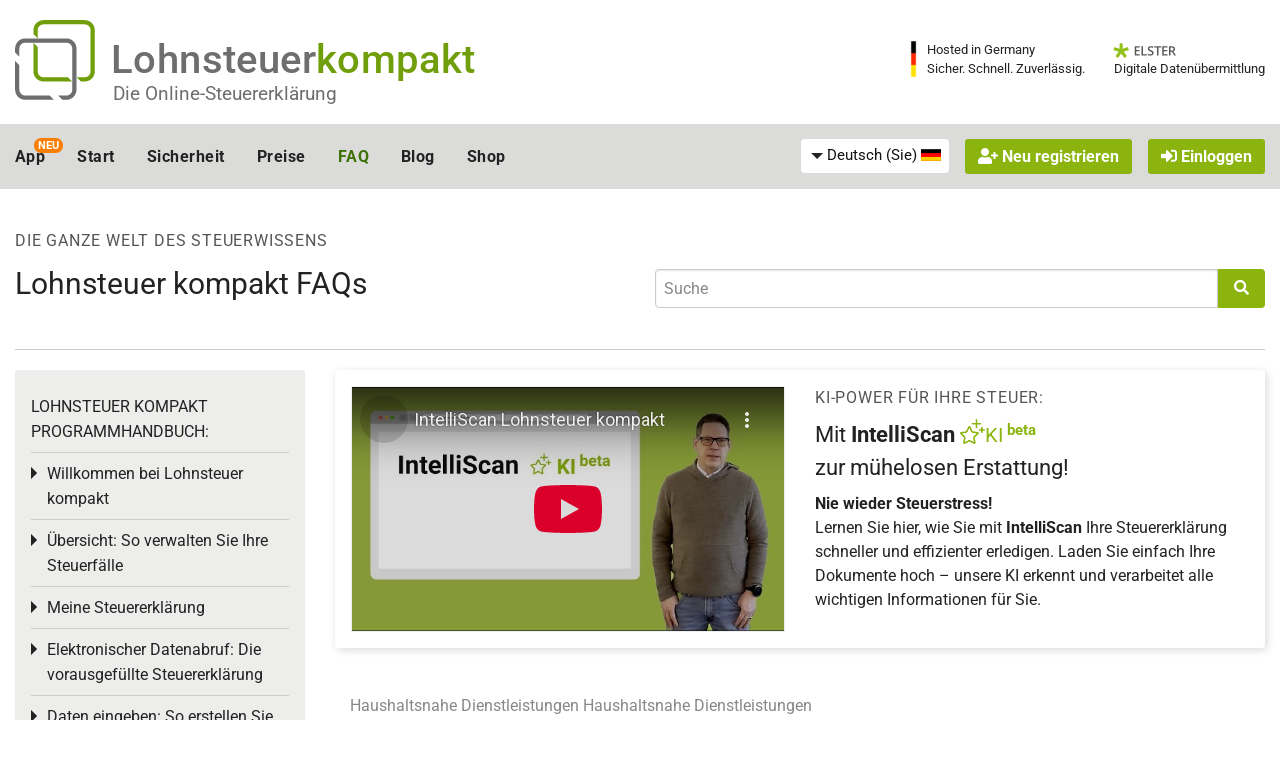

--- FILE ---
content_type: text/html; charset=utf-8
request_url: https://www.youtube-nocookie.com/embed/mTbucx-hns8?rel=0&cc_lang_pref=de&hl=de&showinfo=0&modestbranding=1&controls=1&origin=https%3A%2F%2Fwww.lohnsteuer-kompakt.de&widget_referrer=https%3A%2F%2Fwww.lohnsteuer-kompakt.de&autoplay=0
body_size: 48096
content:
<!DOCTYPE html><html lang="de" dir="ltr" data-cast-api-enabled="true"><head><meta name="viewport" content="width=device-width, initial-scale=1"><script nonce="QkSyoZ5oMI0jH9npQujFCw">if ('undefined' == typeof Symbol || 'undefined' == typeof Symbol.iterator) {delete Array.prototype.entries;}</script><style name="www-roboto" nonce="Z1YC82htfz7tjVv1gXKCBA">@font-face{font-family:'Roboto';font-style:normal;font-weight:400;font-stretch:100%;src:url(//fonts.gstatic.com/s/roboto/v48/KFO7CnqEu92Fr1ME7kSn66aGLdTylUAMa3GUBHMdazTgWw.woff2)format('woff2');unicode-range:U+0460-052F,U+1C80-1C8A,U+20B4,U+2DE0-2DFF,U+A640-A69F,U+FE2E-FE2F;}@font-face{font-family:'Roboto';font-style:normal;font-weight:400;font-stretch:100%;src:url(//fonts.gstatic.com/s/roboto/v48/KFO7CnqEu92Fr1ME7kSn66aGLdTylUAMa3iUBHMdazTgWw.woff2)format('woff2');unicode-range:U+0301,U+0400-045F,U+0490-0491,U+04B0-04B1,U+2116;}@font-face{font-family:'Roboto';font-style:normal;font-weight:400;font-stretch:100%;src:url(//fonts.gstatic.com/s/roboto/v48/KFO7CnqEu92Fr1ME7kSn66aGLdTylUAMa3CUBHMdazTgWw.woff2)format('woff2');unicode-range:U+1F00-1FFF;}@font-face{font-family:'Roboto';font-style:normal;font-weight:400;font-stretch:100%;src:url(//fonts.gstatic.com/s/roboto/v48/KFO7CnqEu92Fr1ME7kSn66aGLdTylUAMa3-UBHMdazTgWw.woff2)format('woff2');unicode-range:U+0370-0377,U+037A-037F,U+0384-038A,U+038C,U+038E-03A1,U+03A3-03FF;}@font-face{font-family:'Roboto';font-style:normal;font-weight:400;font-stretch:100%;src:url(//fonts.gstatic.com/s/roboto/v48/KFO7CnqEu92Fr1ME7kSn66aGLdTylUAMawCUBHMdazTgWw.woff2)format('woff2');unicode-range:U+0302-0303,U+0305,U+0307-0308,U+0310,U+0312,U+0315,U+031A,U+0326-0327,U+032C,U+032F-0330,U+0332-0333,U+0338,U+033A,U+0346,U+034D,U+0391-03A1,U+03A3-03A9,U+03B1-03C9,U+03D1,U+03D5-03D6,U+03F0-03F1,U+03F4-03F5,U+2016-2017,U+2034-2038,U+203C,U+2040,U+2043,U+2047,U+2050,U+2057,U+205F,U+2070-2071,U+2074-208E,U+2090-209C,U+20D0-20DC,U+20E1,U+20E5-20EF,U+2100-2112,U+2114-2115,U+2117-2121,U+2123-214F,U+2190,U+2192,U+2194-21AE,U+21B0-21E5,U+21F1-21F2,U+21F4-2211,U+2213-2214,U+2216-22FF,U+2308-230B,U+2310,U+2319,U+231C-2321,U+2336-237A,U+237C,U+2395,U+239B-23B7,U+23D0,U+23DC-23E1,U+2474-2475,U+25AF,U+25B3,U+25B7,U+25BD,U+25C1,U+25CA,U+25CC,U+25FB,U+266D-266F,U+27C0-27FF,U+2900-2AFF,U+2B0E-2B11,U+2B30-2B4C,U+2BFE,U+3030,U+FF5B,U+FF5D,U+1D400-1D7FF,U+1EE00-1EEFF;}@font-face{font-family:'Roboto';font-style:normal;font-weight:400;font-stretch:100%;src:url(//fonts.gstatic.com/s/roboto/v48/KFO7CnqEu92Fr1ME7kSn66aGLdTylUAMaxKUBHMdazTgWw.woff2)format('woff2');unicode-range:U+0001-000C,U+000E-001F,U+007F-009F,U+20DD-20E0,U+20E2-20E4,U+2150-218F,U+2190,U+2192,U+2194-2199,U+21AF,U+21E6-21F0,U+21F3,U+2218-2219,U+2299,U+22C4-22C6,U+2300-243F,U+2440-244A,U+2460-24FF,U+25A0-27BF,U+2800-28FF,U+2921-2922,U+2981,U+29BF,U+29EB,U+2B00-2BFF,U+4DC0-4DFF,U+FFF9-FFFB,U+10140-1018E,U+10190-1019C,U+101A0,U+101D0-101FD,U+102E0-102FB,U+10E60-10E7E,U+1D2C0-1D2D3,U+1D2E0-1D37F,U+1F000-1F0FF,U+1F100-1F1AD,U+1F1E6-1F1FF,U+1F30D-1F30F,U+1F315,U+1F31C,U+1F31E,U+1F320-1F32C,U+1F336,U+1F378,U+1F37D,U+1F382,U+1F393-1F39F,U+1F3A7-1F3A8,U+1F3AC-1F3AF,U+1F3C2,U+1F3C4-1F3C6,U+1F3CA-1F3CE,U+1F3D4-1F3E0,U+1F3ED,U+1F3F1-1F3F3,U+1F3F5-1F3F7,U+1F408,U+1F415,U+1F41F,U+1F426,U+1F43F,U+1F441-1F442,U+1F444,U+1F446-1F449,U+1F44C-1F44E,U+1F453,U+1F46A,U+1F47D,U+1F4A3,U+1F4B0,U+1F4B3,U+1F4B9,U+1F4BB,U+1F4BF,U+1F4C8-1F4CB,U+1F4D6,U+1F4DA,U+1F4DF,U+1F4E3-1F4E6,U+1F4EA-1F4ED,U+1F4F7,U+1F4F9-1F4FB,U+1F4FD-1F4FE,U+1F503,U+1F507-1F50B,U+1F50D,U+1F512-1F513,U+1F53E-1F54A,U+1F54F-1F5FA,U+1F610,U+1F650-1F67F,U+1F687,U+1F68D,U+1F691,U+1F694,U+1F698,U+1F6AD,U+1F6B2,U+1F6B9-1F6BA,U+1F6BC,U+1F6C6-1F6CF,U+1F6D3-1F6D7,U+1F6E0-1F6EA,U+1F6F0-1F6F3,U+1F6F7-1F6FC,U+1F700-1F7FF,U+1F800-1F80B,U+1F810-1F847,U+1F850-1F859,U+1F860-1F887,U+1F890-1F8AD,U+1F8B0-1F8BB,U+1F8C0-1F8C1,U+1F900-1F90B,U+1F93B,U+1F946,U+1F984,U+1F996,U+1F9E9,U+1FA00-1FA6F,U+1FA70-1FA7C,U+1FA80-1FA89,U+1FA8F-1FAC6,U+1FACE-1FADC,U+1FADF-1FAE9,U+1FAF0-1FAF8,U+1FB00-1FBFF;}@font-face{font-family:'Roboto';font-style:normal;font-weight:400;font-stretch:100%;src:url(//fonts.gstatic.com/s/roboto/v48/KFO7CnqEu92Fr1ME7kSn66aGLdTylUAMa3OUBHMdazTgWw.woff2)format('woff2');unicode-range:U+0102-0103,U+0110-0111,U+0128-0129,U+0168-0169,U+01A0-01A1,U+01AF-01B0,U+0300-0301,U+0303-0304,U+0308-0309,U+0323,U+0329,U+1EA0-1EF9,U+20AB;}@font-face{font-family:'Roboto';font-style:normal;font-weight:400;font-stretch:100%;src:url(//fonts.gstatic.com/s/roboto/v48/KFO7CnqEu92Fr1ME7kSn66aGLdTylUAMa3KUBHMdazTgWw.woff2)format('woff2');unicode-range:U+0100-02BA,U+02BD-02C5,U+02C7-02CC,U+02CE-02D7,U+02DD-02FF,U+0304,U+0308,U+0329,U+1D00-1DBF,U+1E00-1E9F,U+1EF2-1EFF,U+2020,U+20A0-20AB,U+20AD-20C0,U+2113,U+2C60-2C7F,U+A720-A7FF;}@font-face{font-family:'Roboto';font-style:normal;font-weight:400;font-stretch:100%;src:url(//fonts.gstatic.com/s/roboto/v48/KFO7CnqEu92Fr1ME7kSn66aGLdTylUAMa3yUBHMdazQ.woff2)format('woff2');unicode-range:U+0000-00FF,U+0131,U+0152-0153,U+02BB-02BC,U+02C6,U+02DA,U+02DC,U+0304,U+0308,U+0329,U+2000-206F,U+20AC,U+2122,U+2191,U+2193,U+2212,U+2215,U+FEFF,U+FFFD;}@font-face{font-family:'Roboto';font-style:normal;font-weight:500;font-stretch:100%;src:url(//fonts.gstatic.com/s/roboto/v48/KFO7CnqEu92Fr1ME7kSn66aGLdTylUAMa3GUBHMdazTgWw.woff2)format('woff2');unicode-range:U+0460-052F,U+1C80-1C8A,U+20B4,U+2DE0-2DFF,U+A640-A69F,U+FE2E-FE2F;}@font-face{font-family:'Roboto';font-style:normal;font-weight:500;font-stretch:100%;src:url(//fonts.gstatic.com/s/roboto/v48/KFO7CnqEu92Fr1ME7kSn66aGLdTylUAMa3iUBHMdazTgWw.woff2)format('woff2');unicode-range:U+0301,U+0400-045F,U+0490-0491,U+04B0-04B1,U+2116;}@font-face{font-family:'Roboto';font-style:normal;font-weight:500;font-stretch:100%;src:url(//fonts.gstatic.com/s/roboto/v48/KFO7CnqEu92Fr1ME7kSn66aGLdTylUAMa3CUBHMdazTgWw.woff2)format('woff2');unicode-range:U+1F00-1FFF;}@font-face{font-family:'Roboto';font-style:normal;font-weight:500;font-stretch:100%;src:url(//fonts.gstatic.com/s/roboto/v48/KFO7CnqEu92Fr1ME7kSn66aGLdTylUAMa3-UBHMdazTgWw.woff2)format('woff2');unicode-range:U+0370-0377,U+037A-037F,U+0384-038A,U+038C,U+038E-03A1,U+03A3-03FF;}@font-face{font-family:'Roboto';font-style:normal;font-weight:500;font-stretch:100%;src:url(//fonts.gstatic.com/s/roboto/v48/KFO7CnqEu92Fr1ME7kSn66aGLdTylUAMawCUBHMdazTgWw.woff2)format('woff2');unicode-range:U+0302-0303,U+0305,U+0307-0308,U+0310,U+0312,U+0315,U+031A,U+0326-0327,U+032C,U+032F-0330,U+0332-0333,U+0338,U+033A,U+0346,U+034D,U+0391-03A1,U+03A3-03A9,U+03B1-03C9,U+03D1,U+03D5-03D6,U+03F0-03F1,U+03F4-03F5,U+2016-2017,U+2034-2038,U+203C,U+2040,U+2043,U+2047,U+2050,U+2057,U+205F,U+2070-2071,U+2074-208E,U+2090-209C,U+20D0-20DC,U+20E1,U+20E5-20EF,U+2100-2112,U+2114-2115,U+2117-2121,U+2123-214F,U+2190,U+2192,U+2194-21AE,U+21B0-21E5,U+21F1-21F2,U+21F4-2211,U+2213-2214,U+2216-22FF,U+2308-230B,U+2310,U+2319,U+231C-2321,U+2336-237A,U+237C,U+2395,U+239B-23B7,U+23D0,U+23DC-23E1,U+2474-2475,U+25AF,U+25B3,U+25B7,U+25BD,U+25C1,U+25CA,U+25CC,U+25FB,U+266D-266F,U+27C0-27FF,U+2900-2AFF,U+2B0E-2B11,U+2B30-2B4C,U+2BFE,U+3030,U+FF5B,U+FF5D,U+1D400-1D7FF,U+1EE00-1EEFF;}@font-face{font-family:'Roboto';font-style:normal;font-weight:500;font-stretch:100%;src:url(//fonts.gstatic.com/s/roboto/v48/KFO7CnqEu92Fr1ME7kSn66aGLdTylUAMaxKUBHMdazTgWw.woff2)format('woff2');unicode-range:U+0001-000C,U+000E-001F,U+007F-009F,U+20DD-20E0,U+20E2-20E4,U+2150-218F,U+2190,U+2192,U+2194-2199,U+21AF,U+21E6-21F0,U+21F3,U+2218-2219,U+2299,U+22C4-22C6,U+2300-243F,U+2440-244A,U+2460-24FF,U+25A0-27BF,U+2800-28FF,U+2921-2922,U+2981,U+29BF,U+29EB,U+2B00-2BFF,U+4DC0-4DFF,U+FFF9-FFFB,U+10140-1018E,U+10190-1019C,U+101A0,U+101D0-101FD,U+102E0-102FB,U+10E60-10E7E,U+1D2C0-1D2D3,U+1D2E0-1D37F,U+1F000-1F0FF,U+1F100-1F1AD,U+1F1E6-1F1FF,U+1F30D-1F30F,U+1F315,U+1F31C,U+1F31E,U+1F320-1F32C,U+1F336,U+1F378,U+1F37D,U+1F382,U+1F393-1F39F,U+1F3A7-1F3A8,U+1F3AC-1F3AF,U+1F3C2,U+1F3C4-1F3C6,U+1F3CA-1F3CE,U+1F3D4-1F3E0,U+1F3ED,U+1F3F1-1F3F3,U+1F3F5-1F3F7,U+1F408,U+1F415,U+1F41F,U+1F426,U+1F43F,U+1F441-1F442,U+1F444,U+1F446-1F449,U+1F44C-1F44E,U+1F453,U+1F46A,U+1F47D,U+1F4A3,U+1F4B0,U+1F4B3,U+1F4B9,U+1F4BB,U+1F4BF,U+1F4C8-1F4CB,U+1F4D6,U+1F4DA,U+1F4DF,U+1F4E3-1F4E6,U+1F4EA-1F4ED,U+1F4F7,U+1F4F9-1F4FB,U+1F4FD-1F4FE,U+1F503,U+1F507-1F50B,U+1F50D,U+1F512-1F513,U+1F53E-1F54A,U+1F54F-1F5FA,U+1F610,U+1F650-1F67F,U+1F687,U+1F68D,U+1F691,U+1F694,U+1F698,U+1F6AD,U+1F6B2,U+1F6B9-1F6BA,U+1F6BC,U+1F6C6-1F6CF,U+1F6D3-1F6D7,U+1F6E0-1F6EA,U+1F6F0-1F6F3,U+1F6F7-1F6FC,U+1F700-1F7FF,U+1F800-1F80B,U+1F810-1F847,U+1F850-1F859,U+1F860-1F887,U+1F890-1F8AD,U+1F8B0-1F8BB,U+1F8C0-1F8C1,U+1F900-1F90B,U+1F93B,U+1F946,U+1F984,U+1F996,U+1F9E9,U+1FA00-1FA6F,U+1FA70-1FA7C,U+1FA80-1FA89,U+1FA8F-1FAC6,U+1FACE-1FADC,U+1FADF-1FAE9,U+1FAF0-1FAF8,U+1FB00-1FBFF;}@font-face{font-family:'Roboto';font-style:normal;font-weight:500;font-stretch:100%;src:url(//fonts.gstatic.com/s/roboto/v48/KFO7CnqEu92Fr1ME7kSn66aGLdTylUAMa3OUBHMdazTgWw.woff2)format('woff2');unicode-range:U+0102-0103,U+0110-0111,U+0128-0129,U+0168-0169,U+01A0-01A1,U+01AF-01B0,U+0300-0301,U+0303-0304,U+0308-0309,U+0323,U+0329,U+1EA0-1EF9,U+20AB;}@font-face{font-family:'Roboto';font-style:normal;font-weight:500;font-stretch:100%;src:url(//fonts.gstatic.com/s/roboto/v48/KFO7CnqEu92Fr1ME7kSn66aGLdTylUAMa3KUBHMdazTgWw.woff2)format('woff2');unicode-range:U+0100-02BA,U+02BD-02C5,U+02C7-02CC,U+02CE-02D7,U+02DD-02FF,U+0304,U+0308,U+0329,U+1D00-1DBF,U+1E00-1E9F,U+1EF2-1EFF,U+2020,U+20A0-20AB,U+20AD-20C0,U+2113,U+2C60-2C7F,U+A720-A7FF;}@font-face{font-family:'Roboto';font-style:normal;font-weight:500;font-stretch:100%;src:url(//fonts.gstatic.com/s/roboto/v48/KFO7CnqEu92Fr1ME7kSn66aGLdTylUAMa3yUBHMdazQ.woff2)format('woff2');unicode-range:U+0000-00FF,U+0131,U+0152-0153,U+02BB-02BC,U+02C6,U+02DA,U+02DC,U+0304,U+0308,U+0329,U+2000-206F,U+20AC,U+2122,U+2191,U+2193,U+2212,U+2215,U+FEFF,U+FFFD;}</style><script name="www-roboto" nonce="QkSyoZ5oMI0jH9npQujFCw">if (document.fonts && document.fonts.load) {document.fonts.load("400 10pt Roboto", "D"); document.fonts.load("500 10pt Roboto", "D");}</script><link rel="stylesheet" href="/s/player/b95b0e7a/www-player.css" name="www-player" nonce="Z1YC82htfz7tjVv1gXKCBA"><style nonce="Z1YC82htfz7tjVv1gXKCBA">html {overflow: hidden;}body {font: 12px Roboto, Arial, sans-serif; background-color: #000; color: #fff; height: 100%; width: 100%; overflow: hidden; position: absolute; margin: 0; padding: 0;}#player {width: 100%; height: 100%;}h1 {text-align: center; color: #fff;}h3 {margin-top: 6px; margin-bottom: 3px;}.player-unavailable {position: absolute; top: 0; left: 0; right: 0; bottom: 0; padding: 25px; font-size: 13px; background: url(/img/meh7.png) 50% 65% no-repeat;}.player-unavailable .message {text-align: left; margin: 0 -5px 15px; padding: 0 5px 14px; border-bottom: 1px solid #888; font-size: 19px; font-weight: normal;}.player-unavailable a {color: #167ac6; text-decoration: none;}</style><script nonce="QkSyoZ5oMI0jH9npQujFCw">var ytcsi={gt:function(n){n=(n||"")+"data_";return ytcsi[n]||(ytcsi[n]={tick:{},info:{},gel:{preLoggedGelInfos:[]}})},now:window.performance&&window.performance.timing&&window.performance.now&&window.performance.timing.navigationStart?function(){return window.performance.timing.navigationStart+window.performance.now()}:function(){return(new Date).getTime()},tick:function(l,t,n){var ticks=ytcsi.gt(n).tick;var v=t||ytcsi.now();if(ticks[l]){ticks["_"+l]=ticks["_"+l]||[ticks[l]];ticks["_"+l].push(v)}ticks[l]=
v},info:function(k,v,n){ytcsi.gt(n).info[k]=v},infoGel:function(p,n){ytcsi.gt(n).gel.preLoggedGelInfos.push(p)},setStart:function(t,n){ytcsi.tick("_start",t,n)}};
(function(w,d){function isGecko(){if(!w.navigator)return false;try{if(w.navigator.userAgentData&&w.navigator.userAgentData.brands&&w.navigator.userAgentData.brands.length){var brands=w.navigator.userAgentData.brands;var i=0;for(;i<brands.length;i++)if(brands[i]&&brands[i].brand==="Firefox")return true;return false}}catch(e){setTimeout(function(){throw e;})}if(!w.navigator.userAgent)return false;var ua=w.navigator.userAgent;return ua.indexOf("Gecko")>0&&ua.toLowerCase().indexOf("webkit")<0&&ua.indexOf("Edge")<
0&&ua.indexOf("Trident")<0&&ua.indexOf("MSIE")<0}ytcsi.setStart(w.performance?w.performance.timing.responseStart:null);var isPrerender=(d.visibilityState||d.webkitVisibilityState)=="prerender";var vName=!d.visibilityState&&d.webkitVisibilityState?"webkitvisibilitychange":"visibilitychange";if(isPrerender){var startTick=function(){ytcsi.setStart();d.removeEventListener(vName,startTick)};d.addEventListener(vName,startTick,false)}if(d.addEventListener)d.addEventListener(vName,function(){ytcsi.tick("vc")},
false);if(isGecko()){var isHidden=(d.visibilityState||d.webkitVisibilityState)=="hidden";if(isHidden)ytcsi.tick("vc")}var slt=function(el,t){setTimeout(function(){var n=ytcsi.now();el.loadTime=n;if(el.slt)el.slt()},t)};w.__ytRIL=function(el){if(!el.getAttribute("data-thumb"))if(w.requestAnimationFrame)w.requestAnimationFrame(function(){slt(el,0)});else slt(el,16)}})(window,document);
</script><script nonce="QkSyoZ5oMI0jH9npQujFCw">var ytcfg={d:function(){return window.yt&&yt.config_||ytcfg.data_||(ytcfg.data_={})},get:function(k,o){return k in ytcfg.d()?ytcfg.d()[k]:o},set:function(){var a=arguments;if(a.length>1)ytcfg.d()[a[0]]=a[1];else{var k;for(k in a[0])ytcfg.d()[k]=a[0][k]}}};
ytcfg.set({"CLIENT_CANARY_STATE":"none","DEVICE":"cbr\u003dChrome\u0026cbrand\u003dapple\u0026cbrver\u003d131.0.0.0\u0026ceng\u003dWebKit\u0026cengver\u003d537.36\u0026cos\u003dMacintosh\u0026cosver\u003d10_15_7\u0026cplatform\u003dDESKTOP","EVENT_ID":"omRrab7WHq2clu8PpMnkEQ","EXPERIMENT_FLAGS":{"ab_det_apm":true,"ab_det_el_h":true,"ab_det_em_inj":true,"ab_l_sig_st":true,"ab_l_sig_st_e":true,"action_companion_center_align_description":true,"allow_skip_networkless":true,"always_send_and_write":true,"att_web_record_metrics":true,"attmusi":true,"c3_enable_button_impression_logging":true,"c3_watch_page_component":true,"cancel_pending_navs":true,"clean_up_manual_attribution_header":true,"config_age_report_killswitch":true,"cow_optimize_idom_compat":true,"csi_config_handling_infra":true,"csi_on_gel":true,"delhi_mweb_colorful_sd":true,"delhi_mweb_colorful_sd_v2":true,"deprecate_csi_has_info":true,"deprecate_pair_servlet_enabled":true,"desktop_sparkles_light_cta_button":true,"disable_cached_masthead_data":true,"disable_child_node_auto_formatted_strings":true,"disable_enf_isd":true,"disable_log_to_visitor_layer":true,"disable_pacf_logging_for_memory_limited_tv":true,"embeds_enable_eid_enforcement_for_youtube":true,"embeds_enable_info_panel_dismissal":true,"embeds_enable_pfp_always_unbranded":true,"embeds_muted_autoplay_sound_fix":true,"embeds_serve_es6_client":true,"embeds_web_nwl_disable_nocookie":true,"embeds_web_updated_shorts_definition_fix":true,"enable_active_view_display_ad_renderer_web_home":true,"enable_ad_disclosure_banner_a11y_fix":true,"enable_chips_shelf_view_model_fully_reactive":true,"enable_client_creator_goal_ticker_bar_revamp":true,"enable_client_only_wiz_direct_reactions":true,"enable_client_sli_logging":true,"enable_client_streamz_web":true,"enable_client_ve_spec":true,"enable_cloud_save_error_popup_after_retry":true,"enable_cookie_reissue_iframe":true,"enable_dai_sdf_h5_preroll":true,"enable_datasync_id_header_in_web_vss_pings":true,"enable_default_mono_cta_migration_web_client":true,"enable_dma_post_enforcement":true,"enable_docked_chat_messages":true,"enable_entity_store_from_dependency_injection":true,"enable_inline_muted_playback_on_web_search":true,"enable_inline_muted_playback_on_web_search_for_vdc":true,"enable_inline_muted_playback_on_web_search_for_vdcb":true,"enable_is_extended_monitoring":true,"enable_is_mini_app_page_active_bugfix":true,"enable_live_overlay_feed_in_live_chat":true,"enable_logging_first_user_action_after_game_ready":true,"enable_ltc_param_fetch_from_innertube":true,"enable_masthead_mweb_padding_fix":true,"enable_menu_renderer_button_in_mweb_hclr":true,"enable_mini_app_command_handler_mweb_fix":true,"enable_mini_app_iframe_loaded_logging":true,"enable_mini_guide_downloads_item":true,"enable_mixed_direction_formatted_strings":true,"enable_mweb_livestream_ui_update":true,"enable_mweb_new_caption_language_picker":true,"enable_names_handles_account_switcher":true,"enable_network_request_logging_on_game_events":true,"enable_new_paid_product_placement":true,"enable_obtaining_ppn_query_param":true,"enable_open_in_new_tab_icon_for_short_dr_for_desktop_search":true,"enable_open_yt_content":true,"enable_origin_query_parameter_bugfix":true,"enable_pause_ads_on_ytv_html5":true,"enable_payments_purchase_manager":true,"enable_pdp_icon_prefetch":true,"enable_pl_r_si_fa":true,"enable_place_pivot_url":true,"enable_playable_a11y_label_with_badge_text":true,"enable_pv_screen_modern_text":true,"enable_removing_navbar_title_on_hashtag_page_mweb":true,"enable_resetting_scroll_position_on_flow_change":true,"enable_rta_manager":true,"enable_sdf_companion_h5":true,"enable_sdf_dai_h5_midroll":true,"enable_sdf_h5_endemic_mid_post_roll":true,"enable_sdf_on_h5_unplugged_vod_midroll":true,"enable_sdf_shorts_player_bytes_h5":true,"enable_sdk_performance_network_logging":true,"enable_sending_unwrapped_game_audio_as_serialized_metadata":true,"enable_sfv_effect_pivot_url":true,"enable_shorts_new_carousel":true,"enable_skip_ad_guidance_prompt":true,"enable_skippable_ads_for_unplugged_ad_pod":true,"enable_smearing_expansion_dai":true,"enable_third_party_info":true,"enable_time_out_messages":true,"enable_timeline_view_modern_transcript_fe":true,"enable_video_display_compact_button_group_for_desktop_search":true,"enable_watch_next_pause_autoplay_lact":true,"enable_web_home_top_landscape_image_layout_level_click":true,"enable_web_tiered_gel":true,"enable_window_constrained_buy_flow_dialog":true,"enable_wiz_queue_effect_and_on_init_initial_runs":true,"enable_ypc_spinners":true,"enable_yt_ata_iframe_authuser":true,"export_networkless_options":true,"export_player_version_to_ytconfig":true,"fill_single_video_with_notify_to_lasr":true,"fix_ad_miniplayer_controls_rendering":true,"fix_ads_tracking_for_swf_config_deprecation_mweb":true,"h5_companion_enable_adcpn_macro_substitution_for_click_pings":true,"h5_inplayer_enable_adcpn_macro_substitution_for_click_pings":true,"h5_reset_cache_and_filter_before_update_masthead":true,"hide_channel_creation_title_for_mweb":true,"high_ccv_client_side_caching_h5":true,"html5_log_trigger_events_with_debug_data":true,"html5_ssdai_enable_media_end_cue_range":true,"il_attach_cache_limit":true,"il_use_view_model_logging_context":true,"is_browser_support_for_webcam_streaming":true,"json_condensed_response":true,"kev_adb_pg":true,"kevlar_gel_error_routing":true,"kevlar_watch_cinematics":true,"live_chat_enable_controller_extraction":true,"live_chat_enable_rta_manager":true,"live_chat_increased_min_height":true,"log_click_with_layer_from_element_in_command_handler":true,"log_errors_through_nwl_on_retry":true,"mdx_enable_privacy_disclosure_ui":true,"mdx_load_cast_api_bootstrap_script":true,"medium_progress_bar_modification":true,"migrate_remaining_web_ad_badges_to_innertube":true,"mobile_account_menu_refresh":true,"mweb_a11y_enable_player_controls_invisible_toggle":true,"mweb_account_linking_noapp":true,"mweb_after_render_to_scheduler":true,"mweb_allow_modern_search_suggest_behavior":true,"mweb_animated_actions":true,"mweb_app_upsell_button_direct_to_app":true,"mweb_big_progress_bar":true,"mweb_c3_disable_carve_out":true,"mweb_c3_disable_carve_out_keep_external_links":true,"mweb_c3_enable_adaptive_signals":true,"mweb_c3_endscreen":true,"mweb_c3_endscreen_v2":true,"mweb_c3_library_page_enable_recent_shelf":true,"mweb_c3_remove_web_navigation_endpoint_data":true,"mweb_c3_use_canonical_from_player_response":true,"mweb_cinematic_watch":true,"mweb_command_handler":true,"mweb_delay_watch_initial_data":true,"mweb_disable_searchbar_scroll":true,"mweb_enable_fine_scrubbing_for_recs":true,"mweb_enable_keto_batch_player_fullscreen":true,"mweb_enable_keto_batch_player_progress_bar":true,"mweb_enable_keto_batch_player_tooltips":true,"mweb_enable_lockup_view_model_for_ucp":true,"mweb_enable_mix_panel_title_metadata":true,"mweb_enable_more_drawer":true,"mweb_enable_optional_fullscreen_landscape_locking":true,"mweb_enable_overlay_touch_manager":true,"mweb_enable_premium_carve_out_fix":true,"mweb_enable_refresh_detection":true,"mweb_enable_search_imp":true,"mweb_enable_sequence_signal":true,"mweb_enable_shorts_pivot_button":true,"mweb_enable_shorts_video_preload":true,"mweb_enable_skippables_on_jio_phone":true,"mweb_enable_storyboards":true,"mweb_enable_two_line_title_on_shorts":true,"mweb_enable_varispeed_controller":true,"mweb_enable_warm_channel_requests":true,"mweb_enable_watch_feed_infinite_scroll":true,"mweb_enable_wrapped_unplugged_pause_membership_dialog_renderer":true,"mweb_filter_video_format_in_webfe":true,"mweb_fix_livestream_seeking":true,"mweb_fix_monitor_visibility_after_render":true,"mweb_fix_section_list_continuation_item_renderers":true,"mweb_force_ios_fallback_to_native_control":true,"mweb_fp_auto_fullscreen":true,"mweb_fullscreen_controls":true,"mweb_fullscreen_controls_action_buttons":true,"mweb_fullscreen_watch_system":true,"mweb_home_reactive_shorts":true,"mweb_innertube_search_command":true,"mweb_kaios_enable_autoplay_switch_view_model":true,"mweb_lang_in_html":true,"mweb_like_button_synced_with_entities":true,"mweb_logo_use_home_page_ve":true,"mweb_module_decoration":true,"mweb_native_control_in_faux_fullscreen_shared":true,"mweb_panel_container_inert":true,"mweb_player_control_on_hover":true,"mweb_player_delhi_dtts":true,"mweb_player_settings_use_bottom_sheet":true,"mweb_player_show_previous_next_buttons_in_playlist":true,"mweb_player_skip_no_op_state_changes":true,"mweb_player_user_select_none":true,"mweb_playlist_engagement_panel":true,"mweb_progress_bar_seek_on_mouse_click":true,"mweb_pull_2_full":true,"mweb_pull_2_full_enable_touch_handlers":true,"mweb_schedule_warm_watch_response":true,"mweb_searchbox_legacy_navigation":true,"mweb_see_fewer_shorts":true,"mweb_sheets_ui_refresh":true,"mweb_shorts_comments_panel_id_change":true,"mweb_shorts_early_continuation":true,"mweb_show_ios_smart_banner":true,"mweb_use_server_url_on_startup":true,"mweb_watch_captions_enable_auto_translate":true,"mweb_watch_captions_set_default_size":true,"mweb_watch_stop_scheduler_on_player_response":true,"mweb_watchfeed_big_thumbnails":true,"mweb_yt_searchbox":true,"networkless_logging":true,"no_client_ve_attach_unless_shown":true,"nwl_send_from_memory_when_online":true,"pageid_as_header_web":true,"playback_settings_use_switch_menu":true,"player_controls_autonav_fix":true,"player_controls_skip_double_signal_update":true,"polymer_bad_build_labels":true,"polymer_verifiy_app_state":true,"qoe_send_and_write":true,"remove_chevron_from_ad_disclosure_banner_h5":true,"remove_masthead_channel_banner_on_refresh":true,"remove_slot_id_exited_trigger_for_dai_in_player_slot_expire":true,"replace_client_url_parsing_with_server_signal":true,"service_worker_enabled":true,"service_worker_push_enabled":true,"service_worker_push_home_page_prompt":true,"service_worker_push_watch_page_prompt":true,"shell_load_gcf":true,"shorten_initial_gel_batch_timeout":true,"should_use_yt_voice_endpoint_in_kaios":true,"skip_invalid_ytcsi_ticks":true,"skip_setting_info_in_csi_data_object":true,"smarter_ve_dedupping":true,"speedmaster_no_seek":true,"start_client_gcf_mweb":true,"stop_handling_click_for_non_rendering_overlay_layout":true,"suppress_error_204_logging":true,"synced_panel_scrolling_controller":true,"use_event_time_ms_header":true,"use_fifo_for_networkless":true,"use_player_abuse_bg_library":true,"use_request_time_ms_header":true,"use_session_based_sampling":true,"use_thumbnail_overlay_time_status_renderer_for_live_badge":true,"use_ts_visibilitylogger":true,"vss_final_ping_send_and_write":true,"vss_playback_use_send_and_write":true,"web_adaptive_repeat_ase":true,"web_always_load_chat_support":true,"web_animated_like":true,"web_api_url":true,"web_autonav_allow_off_by_default":true,"web_button_vm_refactor_disabled":true,"web_c3_log_app_init_finish":true,"web_csi_action_sampling_enabled":true,"web_dedupe_ve_grafting":true,"web_disable_backdrop_filter":true,"web_enable_ab_rsp_cl":true,"web_enable_course_icon_update":true,"web_enable_error_204":true,"web_enable_horizontal_video_attributes_section":true,"web_fix_segmented_like_dislike_undefined":true,"web_gcf_hashes_innertube":true,"web_gel_timeout_cap":true,"web_metadata_carousel_elref_bugfix":true,"web_parent_target_for_sheets":true,"web_persist_server_autonav_state_on_client":true,"web_playback_associated_log_ctt":true,"web_playback_associated_ve":true,"web_prefetch_preload_video":true,"web_progress_bar_draggable":true,"web_resizable_advertiser_banner_on_masthead_safari_fix":true,"web_scheduler_auto_init":true,"web_shorts_just_watched_on_channel_and_pivot_study":true,"web_shorts_just_watched_overlay":true,"web_shorts_pivot_button_view_model_reactive":true,"web_update_panel_visibility_logging_fix":true,"web_video_attribute_view_model_a11y_fix":true,"web_watch_controls_state_signals":true,"web_wiz_attributed_string":true,"web_yt_config_context":true,"webfe_mweb_watch_microdata":true,"webfe_watch_shorts_canonical_url_fix":true,"webpo_exit_on_net_err":true,"wiz_diff_overwritable":true,"wiz_memoize_stamper_items":true,"woffle_used_state_report":true,"wpo_gel_strz":true,"ytcp_paper_tooltip_use_scoped_owner_root":true,"ytidb_clear_embedded_player":true,"H5_async_logging_delay_ms":30000.0,"attention_logging_scroll_throttle":500.0,"autoplay_pause_by_lact_sampling_fraction":0.0,"cinematic_watch_effect_opacity":0.4,"log_window_onerror_fraction":0.1,"speedmaster_playback_rate":2.0,"tv_pacf_logging_sample_rate":0.01,"web_attention_logging_scroll_throttle":500.0,"web_load_prediction_threshold":0.1,"web_navigation_prediction_threshold":0.1,"web_pbj_log_warning_rate":0.0,"web_system_health_fraction":0.01,"ytidb_transaction_ended_event_rate_limit":0.02,"active_time_update_interval_ms":10000,"att_init_delay":500,"autoplay_pause_by_lact_sec":0,"botguard_async_snapshot_timeout_ms":3000,"check_navigator_accuracy_timeout_ms":0,"cinematic_watch_css_filter_blur_strength":40,"cinematic_watch_fade_out_duration":500,"close_webview_delay_ms":100,"cloud_save_game_data_rate_limit_ms":3000,"compression_disable_point":10,"custom_active_view_tos_timeout_ms":3600000,"embeds_widget_poll_interval_ms":0,"gel_min_batch_size":3,"gel_queue_timeout_max_ms":60000,"get_async_timeout_ms":60000,"hide_cta_for_home_web_video_ads_animate_in_time":2,"html5_byterate_soft_cap":0,"initial_gel_batch_timeout":2000,"max_body_size_to_compress":500000,"max_prefetch_window_sec_for_livestream_optimization":10,"min_prefetch_offset_sec_for_livestream_optimization":20,"mini_app_container_iframe_src_update_delay_ms":0,"multiple_preview_news_duration_time":11000,"mweb_c3_toast_duration_ms":5000,"mweb_deep_link_fallback_timeout_ms":10000,"mweb_delay_response_received_actions":100,"mweb_fp_dpad_rate_limit_ms":0,"mweb_fp_dpad_watch_title_clamp_lines":0,"mweb_history_manager_cache_size":100,"mweb_ios_fullscreen_playback_transition_delay_ms":500,"mweb_ios_fullscreen_system_pause_epilson_ms":0,"mweb_override_response_store_expiration_ms":0,"mweb_shorts_early_continuation_trigger_threshold":4,"mweb_w2w_max_age_seconds":0,"mweb_watch_captions_default_size":2,"neon_dark_launch_gradient_count":0,"network_polling_interval":30000,"play_click_interval_ms":30000,"play_ping_interval_ms":10000,"prefetch_comments_ms_after_video":0,"send_config_hash_timer":0,"service_worker_push_logged_out_prompt_watches":-1,"service_worker_push_prompt_cap":-1,"service_worker_push_prompt_delay_microseconds":3888000000000,"show_mini_app_ad_frequency_cap_ms":300000,"slow_compressions_before_abandon_count":4,"speedmaster_cancellation_movement_dp":10,"speedmaster_touch_activation_ms":500,"web_attention_logging_throttle":500,"web_foreground_heartbeat_interval_ms":28000,"web_gel_debounce_ms":10000,"web_logging_max_batch":100,"web_max_tracing_events":50,"web_tracing_session_replay":0,"wil_icon_max_concurrent_fetches":9999,"ytidb_remake_db_retries":3,"ytidb_reopen_db_retries":3,"WebClientReleaseProcessCritical__youtube_embeds_client_version_override":"","WebClientReleaseProcessCritical__youtube_embeds_web_client_version_override":"","WebClientReleaseProcessCritical__youtube_mweb_client_version_override":"","debug_forced_internalcountrycode":"","embeds_web_synth_ch_headers_banned_urls_regex":"","enable_web_media_service":"DISABLED","il_payload_scraping":"","live_chat_unicode_emoji_json_url":"https://www.gstatic.com/youtube/img/emojis/emojis-svg-9.json","mweb_deep_link_feature_tag_suffix":"11268432","mweb_enable_shorts_innertube_player_prefetch_trigger":"NONE","mweb_fp_dpad":"home,search,browse,channel,create_channel,experiments,settings,trending,oops,404,paid_memberships,sponsorship,premium,shorts","mweb_fp_dpad_linear_navigation":"","mweb_fp_dpad_linear_navigation_visitor":"","mweb_fp_dpad_visitor":"","mweb_preload_video_by_player_vars":"","mweb_sign_in_button_style":"STYLE_SUGGESTIVE_AVATAR","place_pivot_triggering_container_alternate":"","place_pivot_triggering_counterfactual_container_alternate":"","search_ui_mweb_searchbar_restyle":"DEFAULT","service_worker_push_force_notification_prompt_tag":"1","service_worker_scope":"/","suggest_exp_str":"","web_client_version_override":"","kevlar_command_handler_command_banlist":[],"mini_app_ids_without_game_ready":["UgkxHHtsak1SC8mRGHMZewc4HzeAY3yhPPmJ","Ugkx7OgzFqE6z_5Mtf4YsotGfQNII1DF_RBm"],"web_op_signal_type_banlist":[],"web_tracing_enabled_spans":["event","command"]},"GAPI_HINT_PARAMS":"m;/_/scs/abc-static/_/js/k\u003dgapi.gapi.en.FZb77tO2YW4.O/d\u003d1/rs\u003dAHpOoo8lqavmo6ayfVxZovyDiP6g3TOVSQ/m\u003d__features__","GAPI_HOST":"https://apis.google.com","GAPI_LOCALE":"de_DE","GL":"US","HL":"de","HTML_DIR":"ltr","HTML_LANG":"de-DE","INNERTUBE_API_KEY":"AIzaSyAO_FJ2SlqU8Q4STEHLGCilw_Y9_11qcW8","INNERTUBE_API_VERSION":"v1","INNERTUBE_CLIENT_NAME":"WEB_EMBEDDED_PLAYER","INNERTUBE_CLIENT_VERSION":"1.20260116.01.00","INNERTUBE_CONTEXT":{"client":{"hl":"de","gl":"US","remoteHost":"18.116.24.232","deviceMake":"Apple","deviceModel":"","visitorData":"[base64]%3D%3D","userAgent":"Mozilla/5.0 (Macintosh; Intel Mac OS X 10_15_7) AppleWebKit/537.36 (KHTML, like Gecko) Chrome/131.0.0.0 Safari/537.36; ClaudeBot/1.0; +claudebot@anthropic.com),gzip(gfe)","clientName":"WEB_EMBEDDED_PLAYER","clientVersion":"1.20260116.01.00","osName":"Macintosh","osVersion":"10_15_7","originalUrl":"https://www.youtube-nocookie.com/embed/mTbucx-hns8?rel\u003d0\u0026cc_lang_pref\u003dde\u0026hl\u003dde\u0026showinfo\u003d0\u0026modestbranding\u003d1\u0026controls\u003d1\u0026origin\u003dhttps%3A%2F%2Fwww.lohnsteuer-kompakt.de\u0026widget_referrer\u003dhttps%3A%2F%2Fwww.lohnsteuer-kompakt.de\u0026autoplay\u003d0","platform":"DESKTOP","clientFormFactor":"UNKNOWN_FORM_FACTOR","configInfo":{"appInstallData":"[base64]"},"browserName":"Chrome","browserVersion":"131.0.0.0","acceptHeader":"text/html,application/xhtml+xml,application/xml;q\u003d0.9,image/webp,image/apng,*/*;q\u003d0.8,application/signed-exchange;v\u003db3;q\u003d0.9","deviceExperimentId":"ChxOelU1TmpJM05UZzBOVEl3TnpNd01qSXhNQT09EKLJrcsGGKLJrcsG","rolloutToken":"CKTs8N_V5dGGexDiwMKCr5KSAxjiwMKCr5KSAw%3D%3D"},"user":{"lockedSafetyMode":false},"request":{"useSsl":true},"clickTracking":{"clickTrackingParams":"IhMIvq/Cgq+SkgMVLY7lBx2kJDkC"},"thirdParty":{"embeddedPlayerContext":{"embeddedPlayerEncryptedContext":"AD5ZzFRw2yd5EmpXVOVvG9ffzZB65xJLIg9eK-CwbghTKb_dPXa7dTin-f5Qt-mkfT1TsFFyT5_VYlNe8RbHImnIRqvjrmlPO8dbTj0KZO8QYWK4Bayl5LDbj86KOplbMmZZP1tYY2f0N5KbsDfXYKC-DQ","ancestorOriginsSupported":false}}},"INNERTUBE_CONTEXT_CLIENT_NAME":56,"INNERTUBE_CONTEXT_CLIENT_VERSION":"1.20260116.01.00","INNERTUBE_CONTEXT_GL":"US","INNERTUBE_CONTEXT_HL":"de","LATEST_ECATCHER_SERVICE_TRACKING_PARAMS":{"client.name":"WEB_EMBEDDED_PLAYER","client.jsfeat":"2021"},"LOGGED_IN":false,"PAGE_BUILD_LABEL":"youtube.embeds.web_20260116_01_RC00","PAGE_CL":856990104,"SERVER_NAME":"WebFE","VISITOR_DATA":"[base64]%3D%3D","WEB_PLAYER_CONTEXT_CONFIGS":{"WEB_PLAYER_CONTEXT_CONFIG_ID_EMBEDDED_PLAYER":{"rootElementId":"movie_player","jsUrl":"/s/player/b95b0e7a/player_ias.vflset/de_DE/base.js","cssUrl":"/s/player/b95b0e7a/www-player.css","contextId":"WEB_PLAYER_CONTEXT_CONFIG_ID_EMBEDDED_PLAYER","eventLabel":"embedded","contentRegion":"US","hl":"de_DE","hostLanguage":"de","innertubeApiKey":"AIzaSyAO_FJ2SlqU8Q4STEHLGCilw_Y9_11qcW8","innertubeApiVersion":"v1","innertubeContextClientVersion":"1.20260116.01.00","controlsType":1,"disableRelatedVideos":true,"captionsLanguagePreference":"de","device":{"brand":"apple","model":"","browser":"Chrome","browserVersion":"131.0.0.0","os":"Macintosh","osVersion":"10_15_7","platform":"DESKTOP","interfaceName":"WEB_EMBEDDED_PLAYER","interfaceVersion":"1.20260116.01.00"},"serializedExperimentIds":"24004644,51010235,51063643,51098299,51204329,51222973,51340662,51349914,51353393,51366423,51389629,51404808,51404810,51425034,51484222,51489568,51490331,51500051,51505436,51530495,51534669,51557840,51560386,51565115,51566373,51578633,51583566,51583821,51585555,51586118,51605258,51605395,51611457,51615065,51619501,51620867,51621065,51622844,51632249,51637029,51638932,51647792,51648336,51653717,51656217,51666850,51672162,51681662,51683502,51684302,51684306,51691028,51691589,51693510,51696107,51696619,51697032,51700777,51701616,51704637,51705183,51705185,51709242,51711227,51711267,51711298,51712601,51712619,51713237,51714463,51717474,51719411,51719628,51735450,51737660,51737678,51738919,51741220,51742829,51742876,51743156,51744563","serializedExperimentFlags":"H5_async_logging_delay_ms\u003d30000.0\u0026PlayerWeb__h5_enable_advisory_rating_restrictions\u003dtrue\u0026a11y_h5_associate_survey_question\u003dtrue\u0026ab_det_apm\u003dtrue\u0026ab_det_el_h\u003dtrue\u0026ab_det_em_inj\u003dtrue\u0026ab_l_sig_st\u003dtrue\u0026ab_l_sig_st_e\u003dtrue\u0026action_companion_center_align_description\u003dtrue\u0026ad_pod_disable_companion_persist_ads_quality\u003dtrue\u0026add_stmp_logs_for_voice_boost\u003dtrue\u0026allow_autohide_on_paused_videos\u003dtrue\u0026allow_drm_override\u003dtrue\u0026allow_live_autoplay\u003dtrue\u0026allow_poltergust_autoplay\u003dtrue\u0026allow_skip_networkless\u003dtrue\u0026allow_vp9_1080p_mq_enc\u003dtrue\u0026always_cache_redirect_endpoint\u003dtrue\u0026always_send_and_write\u003dtrue\u0026annotation_module_vast_cards_load_logging_fraction\u003d1.0\u0026assign_drm_family_by_format\u003dtrue\u0026att_web_record_metrics\u003dtrue\u0026attention_logging_scroll_throttle\u003d500.0\u0026attmusi\u003dtrue\u0026autoplay_time\u003d10000\u0026autoplay_time_for_fullscreen\u003d-1\u0026autoplay_time_for_music_content\u003d-1\u0026bg_vm_reinit_threshold\u003d7200000\u0026blocked_packages_for_sps\u003d[]\u0026botguard_async_snapshot_timeout_ms\u003d3000\u0026captions_url_add_ei\u003dtrue\u0026check_navigator_accuracy_timeout_ms\u003d0\u0026clean_up_manual_attribution_header\u003dtrue\u0026compression_disable_point\u003d10\u0026cow_optimize_idom_compat\u003dtrue\u0026csi_config_handling_infra\u003dtrue\u0026csi_on_gel\u003dtrue\u0026custom_active_view_tos_timeout_ms\u003d3600000\u0026dash_manifest_version\u003d5\u0026debug_bandaid_hostname\u003d\u0026debug_bandaid_port\u003d0\u0026debug_sherlog_username\u003d\u0026delhi_modern_player_default_thumbnail_percentage\u003d0.0\u0026delhi_modern_player_faster_autohide_delay_ms\u003d2000\u0026delhi_modern_player_pause_thumbnail_percentage\u003d0.6\u0026delhi_modern_web_player_blending_mode\u003d\u0026delhi_modern_web_player_disable_frosted_glass\u003dtrue\u0026delhi_modern_web_player_horizontal_volume_controls\u003dtrue\u0026delhi_modern_web_player_lhs_volume_controls\u003dtrue\u0026delhi_modern_web_player_responsive_compact_controls_threshold\u003d0\u0026deprecate_22\u003dtrue\u0026deprecate_csi_has_info\u003dtrue\u0026deprecate_delay_ping\u003dtrue\u0026deprecate_pair_servlet_enabled\u003dtrue\u0026desktop_sparkles_light_cta_button\u003dtrue\u0026disable_av1_setting\u003dtrue\u0026disable_branding_context\u003dtrue\u0026disable_cached_masthead_data\u003dtrue\u0026disable_channel_id_check_for_suspended_channels\u003dtrue\u0026disable_child_node_auto_formatted_strings\u003dtrue\u0026disable_enf_isd\u003dtrue\u0026disable_lifa_for_supex_users\u003dtrue\u0026disable_log_to_visitor_layer\u003dtrue\u0026disable_mdx_connection_in_mdx_module_for_music_web\u003dtrue\u0026disable_pacf_logging_for_memory_limited_tv\u003dtrue\u0026disable_reduced_fullscreen_autoplay_countdown_for_minors\u003dtrue\u0026disable_reel_item_watch_format_filtering\u003dtrue\u0026disable_threegpp_progressive_formats\u003dtrue\u0026disable_touch_events_on_skip_button\u003dtrue\u0026edge_encryption_fill_primary_key_version\u003dtrue\u0026embeds_enable_info_panel_dismissal\u003dtrue\u0026embeds_enable_move_set_center_crop_to_public\u003dtrue\u0026embeds_enable_per_video_embed_config\u003dtrue\u0026embeds_enable_pfp_always_unbranded\u003dtrue\u0026embeds_web_lite_mode\u003d1\u0026embeds_web_nwl_disable_nocookie\u003dtrue\u0026embeds_web_synth_ch_headers_banned_urls_regex\u003d\u0026enable_active_view_display_ad_renderer_web_home\u003dtrue\u0026enable_active_view_lr_shorts_video\u003dtrue\u0026enable_active_view_web_shorts_video\u003dtrue\u0026enable_ad_cpn_macro_substitution_for_click_pings\u003dtrue\u0026enable_ad_disclosure_banner_a11y_fix\u003dtrue\u0026enable_app_promo_endcap_eml_on_tablet\u003dtrue\u0026enable_batched_cross_device_pings_in_gel_fanout\u003dtrue\u0026enable_cast_for_web_unplugged\u003dtrue\u0026enable_cast_on_music_web\u003dtrue\u0026enable_cipher_for_manifest_urls\u003dtrue\u0026enable_cleanup_masthead_autoplay_hack_fix\u003dtrue\u0026enable_client_creator_goal_ticker_bar_revamp\u003dtrue\u0026enable_client_only_wiz_direct_reactions\u003dtrue\u0026enable_client_page_id_header_for_first_party_pings\u003dtrue\u0026enable_client_sli_logging\u003dtrue\u0026enable_client_ve_spec\u003dtrue\u0026enable_cookie_reissue_iframe\u003dtrue\u0026enable_cta_banner_on_unplugged_lr\u003dtrue\u0026enable_custom_playhead_parsing\u003dtrue\u0026enable_dai_sdf_h5_preroll\u003dtrue\u0026enable_datasync_id_header_in_web_vss_pings\u003dtrue\u0026enable_default_mono_cta_migration_web_client\u003dtrue\u0026enable_dsa_ad_badge_for_action_endcap_on_android\u003dtrue\u0026enable_dsa_ad_badge_for_action_endcap_on_ios\u003dtrue\u0026enable_entity_store_from_dependency_injection\u003dtrue\u0026enable_error_corrections_infocard_web_client\u003dtrue\u0026enable_error_corrections_infocards_icon_web\u003dtrue\u0026enable_inline_muted_playback_on_web_search\u003dtrue\u0026enable_inline_muted_playback_on_web_search_for_vdc\u003dtrue\u0026enable_inline_muted_playback_on_web_search_for_vdcb\u003dtrue\u0026enable_is_extended_monitoring\u003dtrue\u0026enable_kabuki_comments_on_shorts\u003ddisabled\u0026enable_live_overlay_feed_in_live_chat\u003dtrue\u0026enable_ltc_param_fetch_from_innertube\u003dtrue\u0026enable_mixed_direction_formatted_strings\u003dtrue\u0026enable_modern_skip_button_on_web\u003dtrue\u0026enable_mweb_livestream_ui_update\u003dtrue\u0026enable_new_paid_product_placement\u003dtrue\u0026enable_open_in_new_tab_icon_for_short_dr_for_desktop_search\u003dtrue\u0026enable_out_of_stock_text_all_surfaces\u003dtrue\u0026enable_paid_content_overlay_bugfix\u003dtrue\u0026enable_pause_ads_on_ytv_html5\u003dtrue\u0026enable_pl_r_si_fa\u003dtrue\u0026enable_policy_based_hqa_filter_in_watch_server\u003dtrue\u0026enable_progres_commands_lr_feeds\u003dtrue\u0026enable_publishing_region_param_in_sus\u003dtrue\u0026enable_pv_screen_modern_text\u003dtrue\u0026enable_rpr_token_on_ltl_lookup\u003dtrue\u0026enable_sdf_companion_h5\u003dtrue\u0026enable_sdf_dai_h5_midroll\u003dtrue\u0026enable_sdf_h5_endemic_mid_post_roll\u003dtrue\u0026enable_sdf_on_h5_unplugged_vod_midroll\u003dtrue\u0026enable_sdf_shorts_player_bytes_h5\u003dtrue\u0026enable_server_driven_abr\u003dtrue\u0026enable_server_driven_abr_for_backgroundable\u003dtrue\u0026enable_server_driven_abr_url_generation\u003dtrue\u0026enable_server_driven_readahead\u003dtrue\u0026enable_skip_ad_guidance_prompt\u003dtrue\u0026enable_skip_to_next_messaging\u003dtrue\u0026enable_skippable_ads_for_unplugged_ad_pod\u003dtrue\u0026enable_smart_skip_player_controls_shown_on_web\u003dtrue\u0026enable_smart_skip_player_controls_shown_on_web_increased_triggering_sensitivity\u003dtrue\u0026enable_smart_skip_speedmaster_on_web\u003dtrue\u0026enable_smearing_expansion_dai\u003dtrue\u0026enable_split_screen_ad_baseline_experience_endemic_live_h5\u003dtrue\u0026enable_third_party_info\u003dtrue\u0026enable_to_call_playready_backend_directly\u003dtrue\u0026enable_unified_action_endcap_on_web\u003dtrue\u0026enable_video_display_compact_button_group_for_desktop_search\u003dtrue\u0026enable_voice_boost_feature\u003dtrue\u0026enable_vp9_appletv5_on_server\u003dtrue\u0026enable_watch_server_rejected_formats_logging\u003dtrue\u0026enable_web_home_top_landscape_image_layout_level_click\u003dtrue\u0026enable_web_media_session_metadata_fix\u003dtrue\u0026enable_web_premium_varispeed_upsell\u003dtrue\u0026enable_web_tiered_gel\u003dtrue\u0026enable_wiz_queue_effect_and_on_init_initial_runs\u003dtrue\u0026enable_yt_ata_iframe_authuser\u003dtrue\u0026enable_ytv_csdai_vp9\u003dtrue\u0026export_networkless_options\u003dtrue\u0026export_player_version_to_ytconfig\u003dtrue\u0026fill_live_request_config_in_ustreamer_config\u003dtrue\u0026fill_single_video_with_notify_to_lasr\u003dtrue\u0026filter_vb_without_non_vb_equivalents\u003dtrue\u0026filter_vp9_for_live_dai\u003dtrue\u0026fix_ad_miniplayer_controls_rendering\u003dtrue\u0026fix_ads_tracking_for_swf_config_deprecation_mweb\u003dtrue\u0026fix_h5_toggle_button_a11y\u003dtrue\u0026fix_survey_color_contrast_on_destop\u003dtrue\u0026fix_toggle_button_role_for_ad_components\u003dtrue\u0026fresca_polling_delay_override\u003d0\u0026gab_return_sabr_ssdai_config\u003dtrue\u0026gel_min_batch_size\u003d3\u0026gel_queue_timeout_max_ms\u003d60000\u0026gvi_channel_client_screen\u003dtrue\u0026h5_companion_enable_adcpn_macro_substitution_for_click_pings\u003dtrue\u0026h5_enable_ad_mbs\u003dtrue\u0026h5_inplayer_enable_adcpn_macro_substitution_for_click_pings\u003dtrue\u0026h5_reset_cache_and_filter_before_update_masthead\u003dtrue\u0026heatseeker_decoration_threshold\u003d0.0\u0026hfr_dropped_framerate_fallback_threshold\u003d0\u0026hide_cta_for_home_web_video_ads_animate_in_time\u003d2\u0026high_ccv_client_side_caching_h5\u003dtrue\u0026hls_use_new_codecs_string_api\u003dtrue\u0026html5_ad_timeout_ms\u003d0\u0026html5_adaptation_step_count\u003d0\u0026html5_ads_preroll_lock_timeout_delay_ms\u003d15000\u0026html5_allow_multiview_tile_preload\u003dtrue\u0026html5_allow_preloading_with_idle_only_network_for_sabr\u003dtrue\u0026html5_allow_video_keyframe_without_audio\u003dtrue\u0026html5_apply_constraints_in_client_for_sabr\u003dtrue\u0026html5_apply_min_failures\u003dtrue\u0026html5_apply_start_time_within_ads_for_ssdai_transitions\u003dtrue\u0026html5_atr_disable_force_fallback\u003dtrue\u0026html5_att_playback_timeout_ms\u003d30000\u0026html5_attach_num_random_bytes_to_bandaid\u003d0\u0026html5_attach_po_token_to_bandaid\u003dtrue\u0026html5_autonav_cap_idle_secs\u003d0\u0026html5_autonav_quality_cap\u003d720\u0026html5_autoplay_default_quality_cap\u003d0\u0026html5_auxiliary_estimate_weight\u003d0.0\u0026html5_av1_ordinal_cap\u003d0\u0026html5_bandaid_attach_content_po_token\u003dtrue\u0026html5_block_pip_safari_delay\u003d0\u0026html5_bypass_contention_secs\u003d0.0\u0026html5_byterate_soft_cap\u003d0\u0026html5_check_for_idle_network_interval_ms\u003d1000\u0026html5_chipset_soft_cap\u003d8192\u0026html5_consume_all_buffered_bytes_one_poll\u003dtrue\u0026html5_continuous_goodput_probe_interval_ms\u003d0\u0026html5_d6de4_cloud_project_number\u003d868618676952\u0026html5_d6de4_defer_timeout_ms\u003d0\u0026html5_debug_data_log_probability\u003d0.0\u0026html5_decode_to_texture_cap\u003dtrue\u0026html5_default_ad_gain\u003d0.5\u0026html5_default_av1_threshold\u003d0\u0026html5_default_quality_cap\u003d0\u0026html5_defer_fetch_att_ms\u003d0\u0026html5_delayed_retry_count\u003d1\u0026html5_delayed_retry_delay_ms\u003d5000\u0026html5_deprecate_adservice\u003dtrue\u0026html5_deprecate_manifestful_fallback\u003dtrue\u0026html5_deprecate_video_tag_pool\u003dtrue\u0026html5_desktop_vr180_allow_panning\u003dtrue\u0026html5_df_downgrade_thresh\u003d0.6\u0026html5_disable_bandwidth_cofactors_for_sabr_live\u003dtrue\u0026html5_disable_loop_range_for_shorts_ads\u003dtrue\u0026html5_disable_move_pssh_to_moov\u003dtrue\u0026html5_disable_non_contiguous\u003dtrue\u0026html5_disable_ustreamer_constraint_for_sabr\u003dtrue\u0026html5_disable_web_safari_dai\u003dtrue\u0026html5_displayed_frame_rate_downgrade_threshold\u003d45\u0026html5_drm_byterate_soft_cap\u003d0\u0026html5_drm_check_all_key_error_states\u003dtrue\u0026html5_drm_cpi_license_key\u003dtrue\u0026html5_drm_live_byterate_soft_cap\u003d0\u0026html5_early_media_for_sharper_shorts\u003dtrue\u0026html5_enable_ac3\u003dtrue\u0026html5_enable_audio_track_stickiness\u003dtrue\u0026html5_enable_audio_track_stickiness_phase_two\u003dtrue\u0026html5_enable_caption_changes_for_mosaic\u003dtrue\u0026html5_enable_client_viewport_size_logging\u003dtrue\u0026html5_enable_composite_embargo\u003dtrue\u0026html5_enable_d6de4\u003dtrue\u0026html5_enable_d6de4_cold_start_and_error\u003dtrue\u0026html5_enable_d6de4_idle_priority_job\u003dtrue\u0026html5_enable_drc\u003dtrue\u0026html5_enable_drc_toggle_api\u003dtrue\u0026html5_enable_eac3\u003dtrue\u0026html5_enable_embedded_player_visibility_signals\u003dtrue\u0026html5_enable_oduc\u003dtrue\u0026html5_enable_sabr_format_selection\u003dtrue\u0026html5_enable_sabr_from_watch_server\u003dtrue\u0026html5_enable_sabr_host_fallback\u003dtrue\u0026html5_enable_sabr_on_drive\u003dtrue\u0026html5_enable_sabr_vod_streaming_xhr\u003dtrue\u0026html5_enable_server_driven_request_cancellation\u003dtrue\u0026html5_enable_sps_retry_backoff_metadata_requests\u003dtrue\u0026html5_enable_ssdai_transition_with_only_enter_cuerange\u003dtrue\u0026html5_enable_triggering_cuepoint_for_slot\u003dtrue\u0026html5_enable_tvos_dash\u003dtrue\u0026html5_enable_tvos_encrypted_vp9\u003dtrue\u0026html5_enable_widevine_for_alc\u003dtrue\u0026html5_enable_widevine_for_fast_linear\u003dtrue\u0026html5_encourage_array_coalescing\u003dtrue\u0026html5_fill_default_mosaic_audio_track_id\u003dtrue\u0026html5_fix_multi_audio_offline_playback\u003dtrue\u0026html5_fixed_media_duration_for_request\u003d0\u0026html5_flush_index_on_updated_timestamp_offset\u003dtrue\u0026html5_force_sabr_from_watch_server_for_dfss\u003dtrue\u0026html5_forward_click_tracking_params_on_reload\u003dtrue\u0026html5_gapless_ad_autoplay_on_video_to_ad_only\u003dtrue\u0026html5_gapless_ended_transition_buffer_ms\u003d200\u0026html5_gapless_handoff_close_end_long_rebuffer_cfl\u003dtrue\u0026html5_gapless_handoff_close_end_long_rebuffer_delay_ms\u003d0\u0026html5_gapless_loop_seek_offset_in_milli\u003d0\u0026html5_gapless_slow_seek_cfl\u003dtrue\u0026html5_gapless_slow_seek_delay_ms\u003d0\u0026html5_gapless_slow_start_delay_ms\u003d0\u0026html5_generate_content_po_token\u003dtrue\u0026html5_generate_session_po_token\u003dtrue\u0026html5_gl_fps_threshold\u003d0\u0026html5_hard_cap_max_vertical_resolution_for_shorts\u003d0\u0026html5_hdcp_probing_stream_url\u003d\u0026html5_head_miss_secs\u003d0.0\u0026html5_hfr_quality_cap\u003d0\u0026html5_high_res_logging_percent\u003d10.0\u0026html5_high_res_seek_logging\u003dtrue\u0026html5_hopeless_secs\u003d0\u0026html5_huli_ssdai_use_playback_state\u003dtrue\u0026html5_idle_rate_limit_ms\u003d0\u0026html5_ignore_partial_segment_from_live_readahead\u003dtrue\u0026html5_ignore_sabrseek_during_adskip\u003dtrue\u0026html5_innertube_heartbeats_for_fairplay\u003dtrue\u0026html5_innertube_heartbeats_for_playready\u003dtrue\u0026html5_innertube_heartbeats_for_widevine\u003dtrue\u0026html5_jumbo_mobile_subsegment_readahead_target\u003d3.0\u0026html5_jumbo_ull_nonstreaming_mffa_ms\u003d4000\u0026html5_jumbo_ull_subsegment_readahead_target\u003d1.3\u0026html5_kabuki_drm_live_51_default_off\u003dtrue\u0026html5_license_constraint_delay\u003d5000\u0026html5_live_abr_head_miss_fraction\u003d0.0\u0026html5_live_abr_repredict_fraction\u003d0.0\u0026html5_live_chunk_readahead_proxima_override\u003d0\u0026html5_live_low_latency_bandwidth_window\u003d0.0\u0026html5_live_normal_latency_bandwidth_window\u003d0.0\u0026html5_live_quality_cap\u003d0\u0026html5_live_ultra_low_latency_bandwidth_window\u003d0.0\u0026html5_liveness_drift_chunk_override\u003d0\u0026html5_liveness_drift_proxima_override\u003d0\u0026html5_log_audio_abr\u003dtrue\u0026html5_log_experiment_id_from_player_response_to_ctmp\u003d\u0026html5_log_first_ssdai_requests_killswitch\u003dtrue\u0026html5_log_rebuffer_events\u003d5\u0026html5_log_trigger_events_with_debug_data\u003dtrue\u0026html5_log_vss_extra_lr_cparams_freq\u003d\u0026html5_long_rebuffer_jiggle_cmt_delay_ms\u003d0\u0026html5_long_rebuffer_threshold_ms\u003d30000\u0026html5_manifestless_unplugged\u003dtrue\u0026html5_manifestless_vp9_otf\u003dtrue\u0026html5_max_buffer_health_for_downgrade_prop\u003d0.0\u0026html5_max_buffer_health_for_downgrade_secs\u003d0.0\u0026html5_max_byterate\u003d0\u0026html5_max_discontinuity_rewrite_count\u003d0\u0026html5_max_drift_per_track_secs\u003d0.0\u0026html5_max_headm_for_streaming_xhr\u003d0\u0026html5_max_live_dvr_window_plus_margin_secs\u003d46800.0\u0026html5_max_quality_sel_upgrade\u003d0\u0026html5_max_redirect_response_length\u003d8192\u0026html5_max_selectable_quality_ordinal\u003d0\u0026html5_max_vertical_resolution\u003d0\u0026html5_maximum_readahead_seconds\u003d0.0\u0026html5_media_fullscreen\u003dtrue\u0026html5_media_time_weight_prop\u003d0.0\u0026html5_min_failures_to_delay_retry\u003d3\u0026html5_min_media_duration_for_append_prop\u003d0.0\u0026html5_min_media_duration_for_cabr_slice\u003d0.01\u0026html5_min_playback_advance_for_steady_state_secs\u003d0\u0026html5_min_quality_ordinal\u003d0\u0026html5_min_readbehind_cap_secs\u003d60\u0026html5_min_readbehind_secs\u003d0\u0026html5_min_seconds_between_format_selections\u003d0.0\u0026html5_min_selectable_quality_ordinal\u003d0\u0026html5_min_startup_buffered_media_duration_for_live_secs\u003d0.0\u0026html5_min_startup_buffered_media_duration_secs\u003d1.2\u0026html5_min_startup_duration_live_secs\u003d0.25\u0026html5_min_underrun_buffered_pre_steady_state_ms\u003d0\u0026html5_min_upgrade_health_secs\u003d0.0\u0026html5_minimum_readahead_seconds\u003d0.0\u0026html5_mock_content_binding_for_session_token\u003d\u0026html5_move_disable_airplay\u003dtrue\u0026html5_no_placeholder_rollbacks\u003dtrue\u0026html5_non_onesie_attach_po_token\u003dtrue\u0026html5_offline_download_timeout_retry_limit\u003d4\u0026html5_offline_failure_retry_limit\u003d2\u0026html5_offline_playback_position_sync\u003dtrue\u0026html5_offline_prevent_redownload_downloaded_video\u003dtrue\u0026html5_onesie_audio_only_playback\u003dtrue\u0026html5_onesie_check_timeout\u003dtrue\u0026html5_onesie_defer_content_loader_ms\u003d0\u0026html5_onesie_live_ttl_secs\u003d8\u0026html5_onesie_prewarm_interval_ms\u003d0\u0026html5_onesie_prewarm_max_lact_ms\u003d0\u0026html5_onesie_redirector_timeout_ms\u003d0\u0026html5_onesie_send_streamer_context\u003dtrue\u0026html5_onesie_use_signed_onesie_ustreamer_config\u003dtrue\u0026html5_override_micro_discontinuities_threshold_ms\u003d-1\u0026html5_paced_poll_min_health_ms\u003d0\u0026html5_paced_poll_ms\u003d0\u0026html5_pause_on_nonforeground_platform_errors\u003dtrue\u0026html5_peak_shave\u003dtrue\u0026html5_perf_cap_override_sticky\u003dtrue\u0026html5_performance_cap_floor\u003d360\u0026html5_perserve_av1_perf_cap\u003dtrue\u0026html5_picture_in_picture_logging_onresize_ratio\u003d0.0\u0026html5_platform_max_buffer_health_oversend_duration_secs\u003d0.0\u0026html5_platform_minimum_readahead_seconds\u003d0.0\u0026html5_platform_whitelisted_for_frame_accurate_seeks\u003dtrue\u0026html5_player_att_initial_delay_ms\u003d3000\u0026html5_player_att_retry_delay_ms\u003d1500\u0026html5_player_autonav_logging\u003dtrue\u0026html5_player_dynamic_bottom_gradient\u003dtrue\u0026html5_player_min_build_cl\u003d-1\u0026html5_player_preload_ad_fix\u003dtrue\u0026html5_post_interrupt_readahead\u003d20\u0026html5_prefer_language_over_codec\u003dtrue\u0026html5_prefer_server_bwe3\u003dtrue\u0026html5_preload_before_initial_seek_with_sabr\u003dtrue\u0026html5_preload_wait_time_secs\u003d0.0\u0026html5_probe_primary_delay_base_ms\u003d0\u0026html5_process_all_encrypted_events\u003dtrue\u0026html5_publish_all_cuepoints\u003dtrue\u0026html5_qoe_proto_mock_length\u003d0\u0026html5_query_sw_secure_crypto_for_android\u003dtrue\u0026html5_random_playback_cap\u003d0\u0026html5_record_is_offline_on_playback_attempt_start\u003dtrue\u0026html5_record_ump_timing\u003dtrue\u0026html5_reload_by_kabuki_app\u003dtrue\u0026html5_remove_command_triggered_companions\u003dtrue\u0026html5_remove_not_servable_check_killswitch\u003dtrue\u0026html5_report_fatal_drm_restricted_error_killswitch\u003dtrue\u0026html5_report_slow_ads_as_error\u003dtrue\u0026html5_repredict_interval_ms\u003d0\u0026html5_request_only_hdr_or_sdr_keys\u003dtrue\u0026html5_request_size_max_kb\u003d0\u0026html5_request_size_min_kb\u003d0\u0026html5_reseek_after_time_jump_cfl\u003dtrue\u0026html5_reseek_after_time_jump_delay_ms\u003d0\u0026html5_resource_bad_status_delay_scaling\u003d1.5\u0026html5_restrict_streaming_xhr_on_sqless_requests\u003dtrue\u0026html5_retry_downloads_for_expiration\u003dtrue\u0026html5_retry_on_drm_key_error\u003dtrue\u0026html5_retry_on_drm_unavailable\u003dtrue\u0026html5_retry_quota_exceeded_via_seek\u003dtrue\u0026html5_return_playback_if_already_preloaded\u003dtrue\u0026html5_sabr_enable_server_xtag_selection\u003dtrue\u0026html5_sabr_fetch_on_idle_network_preloaded_players\u003dtrue\u0026html5_sabr_force_max_network_interruption_duration_ms\u003d0\u0026html5_sabr_ignore_skipad_before_completion\u003dtrue\u0026html5_sabr_live_low_latency_streaming_xhr\u003dtrue\u0026html5_sabr_live_normal_latency_streaming_xhr\u003dtrue\u0026html5_sabr_live_timing\u003dtrue\u0026html5_sabr_live_ultra_low_latency_streaming_xhr\u003dtrue\u0026html5_sabr_log_server_xtag_selection_onesie_mismatch\u003dtrue\u0026html5_sabr_min_media_bytes_factor_to_append_for_stream\u003d0.0\u0026html5_sabr_non_streaming_xhr_soft_cap\u003d0\u0026html5_sabr_non_streaming_xhr_vod_request_cancellation_timeout_ms\u003d0\u0026html5_sabr_report_partial_segment_estimated_duration\u003dtrue\u0026html5_sabr_report_request_cancellation_info\u003dtrue\u0026html5_sabr_request_limit_per_period\u003d20\u0026html5_sabr_request_limit_per_period_for_low_latency\u003d50\u0026html5_sabr_request_limit_per_period_for_ultra_low_latency\u003d20\u0026html5_sabr_seek_no_shift_tolerance\u003dtrue\u0026html5_sabr_skip_client_audio_init_selection\u003dtrue\u0026html5_sabr_unused_bloat_size_bytes\u003d0\u0026html5_samsung_kant_limit_max_bitrate\u003d0\u0026html5_seek_jiggle_cmt_delay_ms\u003d8000\u0026html5_seek_new_elem_delay_ms\u003d12000\u0026html5_seek_new_elem_shorts_delay_ms\u003d2000\u0026html5_seek_new_media_element_shorts_reuse_cfl\u003dtrue\u0026html5_seek_new_media_element_shorts_reuse_delay_ms\u003d0\u0026html5_seek_new_media_source_shorts_reuse_cfl\u003dtrue\u0026html5_seek_new_media_source_shorts_reuse_delay_ms\u003d0\u0026html5_seek_set_cmt_delay_ms\u003d2000\u0026html5_seek_timeout_delay_ms\u003d20000\u0026html5_serve_start_seconds_seek_for_post_live_sabr\u003dtrue\u0026html5_server_stitched_dai_decorated_url_retry_limit\u003d5\u0026html5_session_po_token_interval_time_ms\u003d900000\u0026html5_set_video_id_as_expected_content_binding\u003dtrue\u0026html5_shorts_gapless_ad_slow_start_cfl\u003dtrue\u0026html5_shorts_gapless_ad_slow_start_delay_ms\u003d0\u0026html5_shorts_gapless_next_buffer_in_seconds\u003d0\u0026html5_shorts_gapless_no_gllat\u003dtrue\u0026html5_shorts_gapless_slow_start_delay_ms\u003d0\u0026html5_show_drc_toggle\u003dtrue\u0026html5_simplified_backup_timeout_sabr_live\u003dtrue\u0026html5_skip_empty_po_token\u003dtrue\u0026html5_skip_slow_ad_delay_ms\u003d15000\u0026html5_slow_start_no_media_source_delay_ms\u003d0\u0026html5_slow_start_timeout_delay_ms\u003d20000\u0026html5_ssdai_enable_media_end_cue_range\u003dtrue\u0026html5_ssdai_enable_new_seek_logic\u003dtrue\u0026html5_ssdai_failure_retry_limit\u003d0\u0026html5_ssdai_log_missing_ad_config_reason\u003dtrue\u0026html5_stall_factor\u003d0.0\u0026html5_sticky_duration_mos\u003d0\u0026html5_store_xhr_headers_readable\u003dtrue\u0026html5_streaming_resilience\u003dtrue\u0026html5_streaming_xhr_time_based_consolidation_ms\u003d-1\u0026html5_subsegment_readahead_load_speed_check_interval\u003d0.5\u0026html5_subsegment_readahead_min_buffer_health_secs\u003d0.25\u0026html5_subsegment_readahead_min_buffer_health_secs_on_timeout\u003d0.1\u0026html5_subsegment_readahead_min_load_speed\u003d1.5\u0026html5_subsegment_readahead_seek_latency_fudge\u003d0.5\u0026html5_subsegment_readahead_target_buffer_health_secs\u003d0.5\u0026html5_subsegment_readahead_timeout_secs\u003d2.0\u0026html5_track_overshoot\u003dtrue\u0026html5_transfer_processing_logs_interval\u003d1000\u0026html5_trigger_loader_when_idle_network\u003dtrue\u0026html5_ugc_live_audio_51\u003dtrue\u0026html5_ugc_vod_audio_51\u003dtrue\u0026html5_unreported_seek_reseek_delay_ms\u003d0\u0026html5_update_time_on_seeked\u003dtrue\u0026html5_use_date_now_for_local_storage\u003dtrue\u0026html5_use_init_selected_audio\u003dtrue\u0026html5_use_jsonformatter_to_parse_player_response\u003dtrue\u0026html5_use_non_active_broadcast_for_post_live\u003dtrue\u0026html5_use_post_for_media\u003dtrue\u0026html5_use_shared_owl_instance\u003dtrue\u0026html5_use_ump\u003dtrue\u0026html5_use_ump_request_slicer\u003dtrue\u0026html5_use_ump_timing\u003dtrue\u0026html5_use_video_transition_endpoint_heartbeat\u003dtrue\u0026html5_video_tbd_min_kb\u003d0\u0026html5_viewport_undersend_maximum\u003d0.0\u0026html5_volume_slider_tooltip\u003dtrue\u0026html5_wasm_initialization_delay_ms\u003d0.0\u0026html5_web_po_experiment_ids\u003d[]\u0026html5_web_po_request_key\u003d\u0026html5_web_po_token_disable_caching\u003dtrue\u0026html5_webpo_idle_priority_job\u003dtrue\u0026html5_webpo_kaios_defer_timeout_ms\u003d0\u0026html5_woffle_resume\u003dtrue\u0026html5_workaround_delay_trigger\u003dtrue\u0026ignore_overlapping_cue_points_on_endemic_live_html5\u003dtrue\u0026il_attach_cache_limit\u003dtrue\u0026il_payload_scraping\u003d\u0026il_use_view_model_logging_context\u003dtrue\u0026initial_gel_batch_timeout\u003d2000\u0026injected_license_handler_error_code\u003d0\u0026injected_license_handler_license_status\u003d0\u0026ios_and_android_fresca_polling_delay_override\u003d0\u0026itdrm_always_generate_media_keys\u003dtrue\u0026itdrm_always_use_widevine_sdk\u003dtrue\u0026itdrm_disable_external_key_rotation_system_ids\u003d[]\u0026itdrm_enable_revocation_reporting\u003dtrue\u0026itdrm_injected_license_service_error_code\u003d0\u0026itdrm_set_sabr_license_constraint\u003dtrue\u0026itdrm_use_fairplay_sdk\u003dtrue\u0026itdrm_use_widevine_sdk_for_premium_content\u003dtrue\u0026itdrm_use_widevine_sdk_only_for_sampled_dod\u003dtrue\u0026itdrm_widevine_hardened_vmp_mode\u003dlog\u0026json_condensed_response\u003dtrue\u0026kev_adb_pg\u003dtrue\u0026kevlar_command_handler_command_banlist\u003d[]\u0026kevlar_delhi_modern_web_endscreen_ideal_tile_width_percentage\u003d0.27\u0026kevlar_delhi_modern_web_endscreen_max_rows\u003d2\u0026kevlar_delhi_modern_web_endscreen_max_width\u003d500\u0026kevlar_delhi_modern_web_endscreen_min_width\u003d200\u0026kevlar_gel_error_routing\u003dtrue\u0026kevlar_miniplayer_expand_top\u003dtrue\u0026kevlar_miniplayer_play_pause_on_scrim\u003dtrue\u0026kevlar_playback_associated_queue\u003dtrue\u0026launch_license_service_all_ott_videos_automatic_fail_open\u003dtrue\u0026live_chat_enable_controller_extraction\u003dtrue\u0026live_chat_enable_rta_manager\u003dtrue\u0026live_chunk_readahead\u003d3\u0026log_click_with_layer_from_element_in_command_handler\u003dtrue\u0026log_errors_through_nwl_on_retry\u003dtrue\u0026log_window_onerror_fraction\u003d0.1\u0026manifestless_post_live\u003dtrue\u0026manifestless_post_live_ufph\u003dtrue\u0026max_body_size_to_compress\u003d500000\u0026max_cdfe_quality_ordinal\u003d0\u0026max_prefetch_window_sec_for_livestream_optimization\u003d10\u0026max_resolution_for_white_noise\u003d360\u0026mdx_enable_privacy_disclosure_ui\u003dtrue\u0026mdx_load_cast_api_bootstrap_script\u003dtrue\u0026migrate_remaining_web_ad_badges_to_innertube\u003dtrue\u0026min_prefetch_offset_sec_for_livestream_optimization\u003d20\u0026mta_drc_mutual_exclusion_removal\u003dtrue\u0026music_enable_shared_audio_tier_logic\u003dtrue\u0026mweb_account_linking_noapp\u003dtrue\u0026mweb_c3_endscreen\u003dtrue\u0026mweb_enable_fine_scrubbing_for_recs\u003dtrue\u0026mweb_enable_skippables_on_jio_phone\u003dtrue\u0026mweb_native_control_in_faux_fullscreen_shared\u003dtrue\u0026mweb_player_control_on_hover\u003dtrue\u0026mweb_progress_bar_seek_on_mouse_click\u003dtrue\u0026mweb_shorts_comments_panel_id_change\u003dtrue\u0026network_polling_interval\u003d30000\u0026networkless_logging\u003dtrue\u0026new_codecs_string_api_uses_legacy_style\u003dtrue\u0026no_client_ve_attach_unless_shown\u003dtrue\u0026no_drm_on_demand_with_cc_license\u003dtrue\u0026no_filler_video_for_ssa_playbacks\u003dtrue\u0026nwl_send_from_memory_when_online\u003dtrue\u0026onesie_add_gfe_frontline_to_player_request\u003dtrue\u0026onesie_enable_override_headm\u003dtrue\u0026override_drm_required_playback_policy_channels\u003d[]\u0026pageid_as_header_web\u003dtrue\u0026player_ads_set_adformat_on_client\u003dtrue\u0026player_bootstrap_method\u003dtrue\u0026player_destroy_old_version\u003dtrue\u0026player_enable_playback_playlist_change\u003dtrue\u0026player_new_info_card_format\u003dtrue\u0026player_underlay_min_player_width\u003d768.0\u0026player_underlay_video_width_fraction\u003d0.6\u0026player_web_canary\u003dtrue\u0026player_web_canary_stage\u003d5\u0026player_web_is_canary\u003dtrue\u0026playready_first_play_expiration\u003d-1\u0026podcasts_videostats_default_flush_interval_seconds\u003d0\u0026polymer_bad_build_labels\u003dtrue\u0026polymer_verifiy_app_state\u003dtrue\u0026populate_format_set_info_in_cdfe_formats\u003dtrue\u0026populate_head_minus_in_watch_server\u003dtrue\u0026preskip_button_style_ads_backend\u003d\u0026proxima_auto_threshold_max_network_interruption_duration_ms\u003d0\u0026proxima_auto_threshold_min_bandwidth_estimate_bytes_per_sec\u003d0\u0026qoe_nwl_downloads\u003dtrue\u0026qoe_send_and_write\u003dtrue\u0026quality_cap_for_inline_playback\u003d0\u0026quality_cap_for_inline_playback_ads\u003d0\u0026read_ahead_model_name\u003d\u0026refactor_mta_default_track_selection\u003dtrue\u0026reject_hidden_live_formats\u003dtrue\u0026reject_live_vp9_mq_clear_with_no_abr_ladder\u003dtrue\u0026remove_chevron_from_ad_disclosure_banner_h5\u003dtrue\u0026remove_masthead_channel_banner_on_refresh\u003dtrue\u0026remove_slot_id_exited_trigger_for_dai_in_player_slot_expire\u003dtrue\u0026replace_client_url_parsing_with_server_signal\u003dtrue\u0026replace_playability_retriever_in_watch\u003dtrue\u0026return_drm_product_unknown_for_clear_playbacks\u003dtrue\u0026sabr_enable_host_fallback\u003dtrue\u0026self_podding_header_string_template\u003dself_podding_interstitial_message\u0026self_podding_midroll_choice_string_template\u003dself_podding_midroll_choice\u0026send_config_hash_timer\u003d0\u0026serve_adaptive_fmts_for_live_streams\u003dtrue\u0026set_mock_id_as_expected_content_binding\u003d\u0026shell_load_gcf\u003dtrue\u0026shorten_initial_gel_batch_timeout\u003dtrue\u0026shorts_mode_to_player_api\u003dtrue\u0026simply_embedded_enable_botguard\u003dtrue\u0026skip_invalid_ytcsi_ticks\u003dtrue\u0026skip_setting_info_in_csi_data_object\u003dtrue\u0026slow_compressions_before_abandon_count\u003d4\u0026small_avatars_for_comments\u003dtrue\u0026smart_skip_web_player_bar_min_hover_length_milliseconds\u003d1000\u0026smarter_ve_dedupping\u003dtrue\u0026speedmaster_cancellation_movement_dp\u003d10\u0026speedmaster_playback_rate\u003d2.0\u0026speedmaster_touch_activation_ms\u003d500\u0026stop_handling_click_for_non_rendering_overlay_layout\u003dtrue\u0026streaming_data_emergency_itag_blacklist\u003d[]\u0026substitute_ad_cpn_macro_in_ssdai\u003dtrue\u0026suppress_error_204_logging\u003dtrue\u0026trim_adaptive_formats_signature_cipher_for_sabr_content\u003dtrue\u0026tv_pacf_logging_sample_rate\u003d0.01\u0026tvhtml5_unplugged_preload_cache_size\u003d5\u0026use_cue_range_marker_position\u003dtrue\u0026use_event_time_ms_header\u003dtrue\u0026use_fifo_for_networkless\u003dtrue\u0026use_generated_media_keys_in_fairplay_requests\u003dtrue\u0026use_inlined_player_rpc\u003dtrue\u0026use_new_codecs_string_api\u003dtrue\u0026use_player_abuse_bg_library\u003dtrue\u0026use_request_time_ms_header\u003dtrue\u0026use_rta_for_player\u003dtrue\u0026use_session_based_sampling\u003dtrue\u0026use_simplified_remove_webm_rules\u003dtrue\u0026use_thumbnail_overlay_time_status_renderer_for_live_badge\u003dtrue\u0026use_ts_visibilitylogger\u003dtrue\u0026use_video_playback_premium_signal\u003dtrue\u0026variable_buffer_timeout_ms\u003d0\u0026vp9_drm_live\u003dtrue\u0026vss_final_ping_send_and_write\u003dtrue\u0026vss_playback_use_send_and_write\u003dtrue\u0026web_api_url\u003dtrue\u0026web_attention_logging_scroll_throttle\u003d500.0\u0026web_attention_logging_throttle\u003d500\u0026web_button_vm_refactor_disabled\u003dtrue\u0026web_cinematic_watch_settings\u003dtrue\u0026web_client_version_override\u003d\u0026web_collect_offline_state\u003dtrue\u0026web_csi_action_sampling_enabled\u003dtrue\u0026web_dedupe_ve_grafting\u003dtrue\u0026web_enable_ab_rsp_cl\u003dtrue\u0026web_enable_caption_language_preference_stickiness\u003dtrue\u0026web_enable_course_icon_update\u003dtrue\u0026web_enable_error_204\u003dtrue\u0026web_enable_keyboard_shortcut_for_timely_actions\u003dtrue\u0026web_enable_shopping_timely_shelf_client\u003dtrue\u0026web_enable_timely_actions\u003dtrue\u0026web_fix_fine_scrubbing_false_play\u003dtrue\u0026web_foreground_heartbeat_interval_ms\u003d28000\u0026web_fullscreen_shorts\u003dtrue\u0026web_gcf_hashes_innertube\u003dtrue\u0026web_gel_debounce_ms\u003d10000\u0026web_gel_timeout_cap\u003dtrue\u0026web_heat_map_v2\u003dtrue\u0026web_heat_marker_use_current_time\u003dtrue\u0026web_hide_next_button\u003dtrue\u0026web_hide_watch_info_empty\u003dtrue\u0026web_load_prediction_threshold\u003d0.1\u0026web_logging_max_batch\u003d100\u0026web_max_tracing_events\u003d50\u0026web_navigation_prediction_threshold\u003d0.1\u0026web_op_signal_type_banlist\u003d[]\u0026web_playback_associated_log_ctt\u003dtrue\u0026web_playback_associated_ve\u003dtrue\u0026web_player_api_logging_fraction\u003d0.01\u0026web_player_big_mode_screen_width_cutoff\u003d4001\u0026web_player_default_peeking_px\u003d36\u0026web_player_enable_featured_product_banner_exclusives_on_desktop\u003dtrue\u0026web_player_enable_featured_product_banner_promotion_text_on_desktop\u003dtrue\u0026web_player_innertube_playlist_update\u003dtrue\u0026web_player_ipp_canary_type_for_logging\u003dexperiment\u0026web_player_log_click_before_generating_ve_conversion_params\u003dtrue\u0026web_player_miniplayer_in_context_menu\u003dtrue\u0026web_player_mouse_idle_wait_time_ms\u003d3000\u0026web_player_music_visualizer_treatment\u003dfake\u0026web_player_offline_playlist_auto_refresh\u003dtrue\u0026web_player_playable_sequences_refactor\u003dtrue\u0026web_player_quick_hide_timeout_ms\u003d250\u0026web_player_seek_chapters_by_shortcut\u003dtrue\u0026web_player_seek_overlay_additional_arrow_threshold\u003d200\u0026web_player_seek_overlay_duration_bump_scale\u003d0.9\u0026web_player_seek_overlay_linger_duration\u003d1000\u0026web_player_sentinel_is_uniplayer\u003dtrue\u0026web_player_shorts_audio_pivot_event_label\u003dtrue\u0026web_player_show_music_in_this_video_graphic\u003dvideo_thumbnail\u0026web_player_spacebar_control_bugfix\u003dtrue\u0026web_player_ss_dai_ad_fetching_timeout_ms\u003d15000\u0026web_player_ss_media_time_offset\u003dtrue\u0026web_player_touch_idle_wait_time_ms\u003d4000\u0026web_player_transfer_timeout_threshold_ms\u003d10800000\u0026web_player_use_new_api_for_quality_pullback\u003dtrue\u0026web_player_use_screen_width_for_big_mode\u003dtrue\u0026web_prefetch_preload_video\u003dtrue\u0026web_progress_bar_draggable\u003dtrue\u0026web_remix_allow_up_to_3x_playback_rate\u003dtrue\u0026web_resizable_advertiser_banner_on_masthead_safari_fix\u003dtrue\u0026web_scheduler_auto_init\u003dtrue\u0026web_settings_menu_surface_custom_playback\u003dtrue\u0026web_settings_use_input_slider\u003dtrue\u0026web_shorts_pivot_button_view_model_reactive\u003dtrue\u0026web_tracing_enabled_spans\u003d[event, command]\u0026web_tracing_session_replay\u003d0\u0026web_wiz_attributed_string\u003dtrue\u0026web_yt_config_context\u003dtrue\u0026webpo_exit_on_net_err\u003dtrue\u0026wil_icon_max_concurrent_fetches\u003d9999\u0026wiz_diff_overwritable\u003dtrue\u0026wiz_memoize_stamper_items\u003dtrue\u0026woffle_enable_download_status\u003dtrue\u0026woffle_used_state_report\u003dtrue\u0026wpo_gel_strz\u003dtrue\u0026write_reload_player_response_token_to_ustreamer_config_for_vod\u003dtrue\u0026ws_av1_max_height_floor\u003d0\u0026ws_av1_max_width_floor\u003d0\u0026ws_use_centralized_hqa_filter\u003dtrue\u0026ytcp_paper_tooltip_use_scoped_owner_root\u003dtrue\u0026ytidb_clear_embedded_player\u003dtrue\u0026ytidb_remake_db_retries\u003d3\u0026ytidb_reopen_db_retries\u003d3\u0026ytidb_transaction_ended_event_rate_limit\u003d0.02","hideInfo":true,"startMuted":false,"mobileIphoneSupportsInlinePlayback":true,"isMobileDevice":false,"cspNonce":"QkSyoZ5oMI0jH9npQujFCw","canaryState":"none","enableCsiLogging":true,"loaderUrl":"https://www.lohnsteuer-kompakt.de/","disableAutonav":false,"enableContentOwnerRelatedVideos":true,"isEmbed":true,"widgetReferrer":"https://www.lohnsteuer-kompakt.de","disableCastApi":false,"serializedEmbedConfig":"{\"hideInfoBar\":true,\"disableRelatedVideos\":true}","disableMdxCast":false,"datasyncId":"V351dfb36||","embedsIframeOriginParam":"https://www.lohnsteuer-kompakt.de","encryptedHostFlags":"AD5ZzFRRpEs5djQvlXLe8ZaZLCsRhQYbBtxF7x7xmEb45K0idja3MPwdLWUs15kpG_2HQwcJew6_GTjcehFUgsed46nXHG3svyy_INW6j83MtZ_iQJEuhHZkA3KYJE9bkVLBfQdygnI","canaryStage":"","trustedJsUrl":{"privateDoNotAccessOrElseTrustedResourceUrlWrappedValue":"/s/player/b95b0e7a/player_ias.vflset/de_DE/base.js"},"trustedCssUrl":{"privateDoNotAccessOrElseTrustedResourceUrlWrappedValue":"/s/player/b95b0e7a/www-player.css"},"houseBrandUserStatus":"not_present","enableSabrOnEmbed":false,"serializedClientExperimentFlags":"45713225\u003d0\u002645713227\u003d0\u002645718175\u003d0.0\u002645718176\u003d0.0\u002645721421\u003d0\u002645725538\u003d0.0\u002645725539\u003d0.0\u002645725540\u003d0.0\u002645725541\u003d0.0\u002645725542\u003d0.0\u002645725543\u003d0.0\u002645728334\u003d0.0\u002645729215\u003dtrue\u002645732704\u003dtrue\u002645732791\u003dtrue\u002645735428\u003d4000.0\u002645736776\u003dtrue\u002645737488\u003d0.0\u002645737489\u003d0.0\u002645739023\u003d0.0\u002645741339\u003d0.0\u002645741773\u003d0.0\u002645743228\u003d0.0\u002645746966\u003d0.0\u002645746967\u003d0.0\u002645747053\u003d0.0\u002645750947\u003d0"}},"XSRF_FIELD_NAME":"session_token","XSRF_TOKEN":"[base64]\u003d\u003d","SERVER_VERSION":"prod","DATASYNC_ID":"V351dfb36||","SERIALIZED_CLIENT_CONFIG_DATA":"[base64]","ROOT_VE_TYPE":16623,"CLIENT_PROTOCOL":"h2","CLIENT_TRANSPORT":"tcp","PLAYER_CLIENT_VERSION":"1.20260111.00.00","TIME_CREATED_MS":1768645794520,"VALID_SESSION_TEMPDATA_DOMAINS":["youtu.be","youtube.com","www.youtube.com","web-green-qa.youtube.com","web-release-qa.youtube.com","web-integration-qa.youtube.com","m.youtube.com","mweb-green-qa.youtube.com","mweb-release-qa.youtube.com","mweb-integration-qa.youtube.com","studio.youtube.com","studio-green-qa.youtube.com","studio-integration-qa.youtube.com"],"LOTTIE_URL":{"privateDoNotAccessOrElseTrustedResourceUrlWrappedValue":"https://www.youtube.com/s/desktop/191847ec/jsbin/lottie-light.vflset/lottie-light.js"},"IDENTITY_MEMENTO":{"visitor_data":"[base64]%3D%3D"},"PLAYER_VARS":{"embedded_player_response":"{\"responseContext\":{\"serviceTrackingParams\":[{\"service\":\"CSI\",\"params\":[{\"key\":\"c\",\"value\":\"WEB_EMBEDDED_PLAYER\"},{\"key\":\"cver\",\"value\":\"1.20260116.01.00\"},{\"key\":\"yt_li\",\"value\":\"0\"},{\"key\":\"GetEmbeddedPlayer_rid\",\"value\":\"0x9837b750f3ed7d1e\"}]},{\"service\":\"GFEEDBACK\",\"params\":[{\"key\":\"logged_in\",\"value\":\"0\"}]},{\"service\":\"GUIDED_HELP\",\"params\":[{\"key\":\"logged_in\",\"value\":\"0\"}]},{\"service\":\"ECATCHER\",\"params\":[{\"key\":\"client.version\",\"value\":\"20260116\"},{\"key\":\"client.name\",\"value\":\"WEB_EMBEDDED_PLAYER\"}]}]},\"embedPreview\":{\"thumbnailPreviewRenderer\":{\"title\":{\"runs\":[{\"text\":\"IntelliScan Lohnsteuer kompakt\"}]},\"defaultThumbnail\":{\"thumbnails\":[{\"url\":\"https://i.ytimg.com/vi/mTbucx-hns8/default.jpg\",\"width\":120,\"height\":90},{\"url\":\"https://i.ytimg.com/vi/mTbucx-hns8/hqdefault.jpg?sqp\u003d-oaymwEbCKgBEF5IVfKriqkDDggBFQAAiEIYAXABwAEG\\u0026rs\u003dAOn4CLAajVLdXfhgaWuBNk1TpWqe6DLpag\",\"width\":168,\"height\":94},{\"url\":\"https://i.ytimg.com/vi/mTbucx-hns8/hqdefault.jpg?sqp\u003d-oaymwEbCMQBEG5IVfKriqkDDggBFQAAiEIYAXABwAEG\\u0026rs\u003dAOn4CLAvjVLdwJWBa9Ow_HTemjxdXalxkg\",\"width\":196,\"height\":110},{\"url\":\"https://i.ytimg.com/vi/mTbucx-hns8/hqdefault.jpg?sqp\u003d-oaymwEcCPYBEIoBSFXyq4qpAw4IARUAAIhCGAFwAcABBg\u003d\u003d\\u0026rs\u003dAOn4CLCWh0a5xGnUNrc44PsyzeTQcuxIZg\",\"width\":246,\"height\":138},{\"url\":\"https://i.ytimg.com/vi/mTbucx-hns8/mqdefault.jpg\",\"width\":320,\"height\":180},{\"url\":\"https://i.ytimg.com/vi/mTbucx-hns8/hqdefault.jpg?sqp\u003d-oaymwEcCNACELwBSFXyq4qpAw4IARUAAIhCGAFwAcABBg\u003d\u003d\\u0026rs\u003dAOn4CLA5T5KHgv4n8nvPvTi-J5JW4Tv-cw\",\"width\":336,\"height\":188},{\"url\":\"https://i.ytimg.com/vi/mTbucx-hns8/hqdefault.jpg\",\"width\":480,\"height\":360},{\"url\":\"https://i.ytimg.com/vi/mTbucx-hns8/sddefault.jpg\",\"width\":640,\"height\":480},{\"url\":\"https://i.ytimg.com/vi/mTbucx-hns8/maxresdefault.jpg\",\"width\":1920,\"height\":1080}]},\"playButton\":{\"buttonRenderer\":{\"style\":\"STYLE_DEFAULT\",\"size\":\"SIZE_DEFAULT\",\"isDisabled\":false,\"navigationEndpoint\":{\"clickTrackingParams\":\"CA0Q8FsiEwiIusOCr5KSAxWNfhIBHWfKIJ_KAQRAhbyk\",\"watchEndpoint\":{\"videoId\":\"mTbucx-hns8\"}},\"accessibility\":{\"label\":\"IntelliScan Lohnsteuer kompakt wiedergeben\"},\"trackingParams\":\"CA0Q8FsiEwiIusOCr5KSAxWNfhIBHWfKIJ8\u003d\"}},\"videoDetails\":{\"embeddedPlayerOverlayVideoDetailsRenderer\":{\"channelThumbnail\":{\"thumbnails\":[{\"url\":\"https://yt3.ggpht.com/ytc/AIdro_m1G6g1uks4BWpUipQrl94Fy7l610k8FzRiB3Qb3ffGwXA\u003ds68-c-k-c0x00ffffff-no-rj\",\"width\":68,\"height\":68}]},\"collapsedRenderer\":{\"embeddedPlayerOverlayVideoDetailsCollapsedRenderer\":{\"title\":{\"runs\":[{\"text\":\"IntelliScan Lohnsteuer kompakt\",\"navigationEndpoint\":{\"clickTrackingParams\":\"CAwQ46ICIhMIiLrDgq-SkgMVjX4SAR1nyiCfygEEQIW8pA\u003d\u003d\",\"urlEndpoint\":{\"url\":\"https://www.youtube.com/watch?v\u003dmTbucx-hns8\"}}}]},\"subtitle\":{\"runs\":[{\"text\":\"4794 Aufrufe\"}]},\"trackingParams\":\"CAwQ46ICIhMIiLrDgq-SkgMVjX4SAR1nyiCf\"}},\"expandedRenderer\":{\"embeddedPlayerOverlayVideoDetailsExpandedRenderer\":{\"title\":{\"runs\":[{\"text\":\"Lohnsteuer kompakt\"}]},\"subscribeButton\":{\"subscribeButtonRenderer\":{\"buttonText\":{\"runs\":[{\"text\":\"Abonnieren\"}]},\"subscribed\":false,\"enabled\":true,\"type\":\"FREE\",\"channelId\":\"UCF2MOHJKFRhPp2Q_lKjFaHw\",\"showPreferences\":false,\"subscribedButtonText\":{\"runs\":[{\"text\":\"Abonniert\"}]},\"unsubscribedButtonText\":{\"runs\":[{\"text\":\"Abonnieren\"}]},\"trackingParams\":\"CAsQmysiEwiIusOCr5KSAxWNfhIBHWfKIJ8yCWl2LWVtYmVkcw\u003d\u003d\",\"unsubscribeButtonText\":{\"runs\":[{\"text\":\"Abo beenden\"}]},\"serviceEndpoints\":[{\"clickTrackingParams\":\"CAsQmysiEwiIusOCr5KSAxWNfhIBHWfKIJ8yCWl2LWVtYmVkc8oBBECFvKQ\u003d\",\"subscribeEndpoint\":{\"channelIds\":[\"UCF2MOHJKFRhPp2Q_lKjFaHw\"],\"params\":\"EgIIBxgB\"}},{\"clickTrackingParams\":\"CAsQmysiEwiIusOCr5KSAxWNfhIBHWfKIJ8yCWl2LWVtYmVkc8oBBECFvKQ\u003d\",\"unsubscribeEndpoint\":{\"channelIds\":[\"UCF2MOHJKFRhPp2Q_lKjFaHw\"],\"params\":\"CgIIBxgB\"}}]}},\"subtitle\":{\"runs\":[{\"text\":\"242 Abonnenten\"}]},\"trackingParams\":\"CAoQ5KICIhMIiLrDgq-SkgMVjX4SAR1nyiCf\"}},\"channelThumbnailEndpoint\":{\"clickTrackingParams\":\"CAAQru4BIhMIiLrDgq-SkgMVjX4SAR1nyiCfygEEQIW8pA\u003d\u003d\",\"channelThumbnailEndpoint\":{\"urlEndpoint\":{\"clickTrackingParams\":\"CAAQru4BIhMIiLrDgq-SkgMVjX4SAR1nyiCfygEEQIW8pA\u003d\u003d\",\"urlEndpoint\":{\"url\":\"/channel/UCF2MOHJKFRhPp2Q_lKjFaHw\"}}}}}},\"shareButton\":{\"buttonRenderer\":{\"style\":\"STYLE_OPACITY\",\"size\":\"SIZE_DEFAULT\",\"isDisabled\":false,\"text\":{\"runs\":[{\"text\":\"Link kopieren\"}]},\"icon\":{\"iconType\":\"LINK\"},\"navigationEndpoint\":{\"clickTrackingParams\":\"CAUQ8FsiEwiIusOCr5KSAxWNfhIBHWfKIJ_KAQRAhbyk\",\"copyTextEndpoint\":{\"text\":\"https://youtu.be/mTbucx-hns8\",\"successActions\":[{\"clickTrackingParams\":\"CAUQ8FsiEwiIusOCr5KSAxWNfhIBHWfKIJ_KAQRAhbyk\",\"addToToastAction\":{\"item\":{\"notificationActionRenderer\":{\"responseText\":{\"runs\":[{\"text\":\"Link in Zwischenablage kopiert\"}]},\"actionButton\":{\"buttonRenderer\":{\"trackingParams\":\"CAkQ8FsiEwiIusOCr5KSAxWNfhIBHWfKIJ8\u003d\"}},\"trackingParams\":\"CAgQuWoiEwiIusOCr5KSAxWNfhIBHWfKIJ8\u003d\"}}}}],\"failureActions\":[{\"clickTrackingParams\":\"CAUQ8FsiEwiIusOCr5KSAxWNfhIBHWfKIJ_KAQRAhbyk\",\"addToToastAction\":{\"item\":{\"notificationActionRenderer\":{\"responseText\":{\"runs\":[{\"text\":\"Der Link konnte nicht in die Zwischenablage kopiert werden\"}]},\"actionButton\":{\"buttonRenderer\":{\"trackingParams\":\"CAcQ8FsiEwiIusOCr5KSAxWNfhIBHWfKIJ8\u003d\"}},\"trackingParams\":\"CAYQuWoiEwiIusOCr5KSAxWNfhIBHWfKIJ8\u003d\"}}}}]}},\"accessibility\":{\"label\":\"Link kopieren\"},\"trackingParams\":\"CAUQ8FsiEwiIusOCr5KSAxWNfhIBHWfKIJ8\u003d\"}},\"videoDurationSeconds\":\"172\",\"webPlayerActionsPorting\":{\"subscribeCommand\":{\"clickTrackingParams\":\"CAAQru4BIhMIiLrDgq-SkgMVjX4SAR1nyiCfygEEQIW8pA\u003d\u003d\",\"subscribeEndpoint\":{\"channelIds\":[\"UCF2MOHJKFRhPp2Q_lKjFaHw\"],\"params\":\"EgIIBxgB\"}},\"unsubscribeCommand\":{\"clickTrackingParams\":\"CAAQru4BIhMIiLrDgq-SkgMVjX4SAR1nyiCfygEEQIW8pA\u003d\u003d\",\"unsubscribeEndpoint\":{\"channelIds\":[\"UCF2MOHJKFRhPp2Q_lKjFaHw\"],\"params\":\"CgIIBxgB\"}}},\"infoPanel\":{\"embedsInfoPanelRenderer\":{\"infoPanelOverviewViewModel\":{\"headerIcon\":{\"iconType\":\"OPEN_IN_NEW\"},\"forwardActionIcon\":{\"iconType\":\"CHEVRON_RIGHT\"},\"trackingParams\":\"CAQQ-M8JIhMIiLrDgq-SkgMVjX4SAR1nyiCf\",\"dismissStateEntityKey\":\"EhFob3dfdGhpc193YXNfbWFkZSCcBCgB\",\"loggingDirectives\":{\"trackingParams\":\"CAQQ-M8JIhMIiLrDgq-SkgMVjX4SAR1nyiCf\",\"attentionLogging\":\"ATTENTION_LOGGING_BASIC\"}},\"infoPanelDetailsViewModel\":{\"ctaButtons\":[{\"callToActionButtonViewModel\":{\"icon\":{\"iconType\":\"HELP_OUTLINE\"},\"bodyText\":{\"content\":\"Warum wird diese Meldung angezeigt?\"},\"onTap\":{\"innertubeCommand\":{\"clickTrackingParams\":\"CAMQ9s8JGAAiEwiIusOCr5KSAxWNfhIBHWfKIJ_KAQRAhbyk\",\"urlEndpoint\":{\"url\":\"//support.google.com/youtube/answer/9004474?hl\u003dde\",\"target\":\"TARGET_NEW_WINDOW\"}}},\"trackingParams\":\"CAMQ9s8JGAAiEwiIusOCr5KSAxWNfhIBHWfKIJ8\u003d\",\"loggingDirectives\":{\"trackingParams\":\"CAMQ9s8JGAAiEwiIusOCr5KSAxWNfhIBHWfKIJ8\u003d\"}}},{\"callToActionButtonViewModel\":{\"icon\":{\"iconType\":\"FEEDBACK\"},\"bodyText\":{\"content\":\"Feedback senden\"},\"onTap\":{\"innertubeCommand\":{\"clickTrackingParams\":\"CAIQ9s8JGAEiEwiIusOCr5KSAxWNfhIBHWfKIJ_KAQRAhbyk\",\"userFeedbackEndpoint\":{\"additionalDatas\":[{\"userFeedbackEndpointProductSpecificValueData\":{\"key\":\"panel_id\",\"value\":\"how_this_was_made\"}}],\"bucketIdentifier\":\"info_panel\"}}},\"trackingParams\":\"CAIQ9s8JGAEiEwiIusOCr5KSAxWNfhIBHWfKIJ8\u003d\",\"loggingDirectives\":{\"trackingParams\":\"CAIQ9s8JGAEiEwiIusOCr5KSAxWNfhIBHWfKIJ8\u003d\"}}}],\"trackingParams\":\"CAEQ988JIhMIiLrDgq-SkgMVjX4SAR1nyiCf\",\"loggingDirectives\":{\"trackingParams\":\"CAEQ988JIhMIiLrDgq-SkgMVjX4SAR1nyiCf\"}},\"durationMs\":\"10000\"}}}},\"trackingParams\":\"CAAQru4BIhMIiLrDgq-SkgMVjX4SAR1nyiCf\",\"permissions\":{\"allowImaMonetization\":false,\"allowPfpUnbranded\":false},\"videoFlags\":{\"playableInEmbed\":true,\"isCrawlable\":true},\"previewPlayabilityStatus\":{\"status\":\"OK\",\"playableInEmbed\":true,\"contextParams\":\"Q0FFU0FnZ0E\u003d\"},\"embeddedPlayerMode\":\"EMBEDDED_PLAYER_MODE_DEFAULT\",\"embeddedPlayerConfig\":{\"embeddedPlayerMode\":\"EMBEDDED_PLAYER_MODE_DEFAULT\",\"embeddedPlayerFlags\":{}},\"embeddedPlayerContext\":{\"embeddedPlayerEncryptedContext\":\"AD5ZzFRw2yd5EmpXVOVvG9ffzZB65xJLIg9eK-CwbghTKb_dPXa7dTin-f5Qt-mkfT1TsFFyT5_VYlNe8RbHImnIRqvjrmlPO8dbTj0KZO8QYWK4Bayl5LDbj86KOplbMmZZP1tYY2f0N5KbsDfXYKC-DQ\",\"ancestorOriginsSupported\":false}}","autoplay":false,"cc_lang_pref":"de","controls":"SHOW","hl":"de","modestbranding":true,"rel":"HIDE_OR_SCOPED","widget_referrer":"https://www.lohnsteuer-kompakt.de","showinfo":false,"video_id":"mTbucx-hns8","origin":"https://www.lohnsteuer-kompakt.de","privembed":true},"POST_MESSAGE_ORIGIN":"https://www.lohnsteuer-kompakt.de","VIDEO_ID":"mTbucx-hns8","DOMAIN_ADMIN_STATE":"","COOKIELESS":true});window.ytcfg.obfuscatedData_ = [];</script><script nonce="QkSyoZ5oMI0jH9npQujFCw">window.yterr=window.yterr||true;window.unhandledErrorMessages={};
window.onerror=function(msg,url,line,opt_columnNumber,opt_error){var err;if(opt_error)err=opt_error;else{err=new Error;err.message=msg;err.fileName=url;err.lineNumber=line;if(!isNaN(opt_columnNumber))err["columnNumber"]=opt_columnNumber}var message=String(err.message);if(!err.message||message in window.unhandledErrorMessages)return;window.unhandledErrorMessages[message]=true;var img=new Image;window.emergencyTimeoutImg=img;img.onload=img.onerror=function(){delete window.emergencyTimeoutImg};var values=
{"client.name":ytcfg.get("INNERTUBE_CONTEXT_CLIENT_NAME"),"client.version":ytcfg.get("INNERTUBE_CONTEXT_CLIENT_VERSION"),"msg":message,"type":"UnhandledWindow"+err.name,"file":err.fileName,"line":err.lineNumber,"stack":(err.stack||"").substr(0,500)};var parts=[ytcfg.get("EMERGENCY_BASE_URL","/error_204?t=jserror&level=ERROR")];var key;for(key in values){var value=values[key];if(value)parts.push(key+"="+encodeURIComponent(value))}img.src=parts.join("&")};
</script><script nonce="QkSyoZ5oMI0jH9npQujFCw">var yterr = yterr || true;</script><link rel="preload" href="/s/player/b95b0e7a/player_ias.vflset/de_DE/embed.js" name="player/embed" as="script" nonce="QkSyoZ5oMI0jH9npQujFCw"><link rel="preconnect" href="https://i.ytimg.com"><script data-id="_gd" nonce="QkSyoZ5oMI0jH9npQujFCw">window.WIZ_global_data = {"AfY8Hf":true,"HiPsbb":0,"MUE6Ne":"youtube_web","MuJWjd":false,"UUFaWc":"%.@.null,1000,2]","cfb2h":"youtube.web-front-end-critical_20260112.10_p1","fPDxwd":[],"hsFLT":"%.@.null,1000,2]","iCzhFc":false,"nQyAE":{},"oxN3nb":{"1":false,"0":false,"610401301":false,"899588437":false,"772657768":true,"513659523":false,"568333945":true,"1331761403":false,"651175828":false,"722764542":false,"748402145":false,"748402146":false,"748402147":true,"824648567":true,"824656860":false,"333098724":false},"u4g7r":"%.@.null,1,2]","vJQk6":false,"xnI9P":true,"xwAfE":true,"yFnxrf":2486};</script><title>YouTube</title><link rel="canonical" href="https://www.youtube.com/watch?v=mTbucx-hns8"></head><body class="date-20260117 de_DE ltr  site-center-aligned site-as-giant-card webkit webkit-537" dir="ltr"><div id="player"></div><script src="/s/embeds/eaa3d07e/www-embed-player-es6.vflset/www-embed-player-es6.js" name="embed_client" id="base-js" nonce="QkSyoZ5oMI0jH9npQujFCw"></script><script src="/s/player/b95b0e7a/player_ias.vflset/de_DE/base.js" name="player/base" nonce="QkSyoZ5oMI0jH9npQujFCw"></script><script nonce="QkSyoZ5oMI0jH9npQujFCw">writeEmbed();</script><script nonce="QkSyoZ5oMI0jH9npQujFCw">(function() {window.ytAtR = '\x7b\x22responseContext\x22:\x7b\x22serviceTrackingParams\x22:\x5b\x7b\x22service\x22:\x22CSI\x22,\x22params\x22:\x5b\x7b\x22key\x22:\x22c\x22,\x22value\x22:\x22WEB_EMBEDDED_PLAYER\x22\x7d,\x7b\x22key\x22:\x22cver\x22,\x22value\x22:\x221.20260116.01.00\x22\x7d,\x7b\x22key\x22:\x22yt_li\x22,\x22value\x22:\x220\x22\x7d,\x7b\x22key\x22:\x22GetAttestationChallenge_rid\x22,\x22value\x22:\x220x9837b750f3ed7d1e\x22\x7d\x5d\x7d,\x7b\x22service\x22:\x22GFEEDBACK\x22,\x22params\x22:\x5b\x7b\x22key\x22:\x22logged_in\x22,\x22value\x22:\x220\x22\x7d\x5d\x7d,\x7b\x22service\x22:\x22GUIDED_HELP\x22,\x22params\x22:\x5b\x7b\x22key\x22:\x22logged_in\x22,\x22value\x22:\x220\x22\x7d\x5d\x7d,\x7b\x22service\x22:\x22ECATCHER\x22,\x22params\x22:\x5b\x7b\x22key\x22:\x22client.version\x22,\x22value\x22:\x2220260116\x22\x7d,\x7b\x22key\x22:\x22client.name\x22,\x22value\x22:\x22WEB_EMBEDDED_PLAYER\x22\x7d\x5d\x7d\x5d\x7d,\x22challenge\x22:\x22a\x3d6\\u0026a2\x3d10\\u0026c\x3d1768645794\\u0026d\x3d56\\u0026t\x3d21600\\u0026c1a\x3d1\\u0026c6a\x3d1\\u0026c6b\x3d1\\u0026hh\x3dX6JubowJPfwDZzChrQUwExojMAjipjhhE9W72TuZKso\x22,\x22bgChallenge\x22:\x7b\x22interpreterUrl\x22:\x7b\x22privateDoNotAccessOrElseTrustedResourceUrlWrappedValue\x22:\x22\/\/www.google.com\/js\/th\/r43BVKpqVNByaR4gLMQgR4Bxv0Q6w9Dzv0MAphxEz80.js\x22\x7d,\x22interpreterHash\x22:\x22r43BVKpqVNByaR4gLMQgR4Bxv0Q6w9Dzv0MAphxEz80\x22,\x22program\x22:\x22RcjzPgmCSC9Tc6JxzuRYOE0kxXFzW2WqLHWFvKMGxFXzF4QcIsikIjmPo4k\/o\/XWCmL9UXV3ukaJ5gvSBt5Kh40BuOaK4wUxR2bzFUJjRhLl5TcsVz+GgwQlc71NarQODPoIdYXa0eN2+Cu8g0ds+yxDdsL08+XU3evoqvpBht4GzTsLD6sfuXR\/JtH58QN2Z70xpTjpOMhzin8fexUZJICWaG0cuL5dMwdHn4+OBBYyF4DQbASohTrMYt5pZaiOw\/DugJ32S04FpzrGL\/[base64]\/xfxvp56csncOWqxk2CWqTEFipeJkYnoxiuhMwvs40kwX4L1tnpWcwjq5VYl\/Yz5yezfYlTrkT73VFvYu7AB1r3bojITyBkDwN\/0iymAjV1w9oOjHuy3RUgvgB+juuF5yuOnLj7qLqKVbxafVAoMIrPlG1sLxClYqTrH5JxbL2pP7\/wFArE53HJQWJnc0IXO+WxCUoy2NeU7I7hcyIirAcldYgQKJvbDAFATygeHWoJ8fQliEllRDKXUX4YFtmsFX8kWNerobMPhSaMu1VjohnG8BjiqVknWxHppRgA\/FcVvI+EoZgn4WJ9u79jzv3juE3bY1Q6gdcKfcr\/CQVEVdP0\/RegYWoLML54ezZWDH9Coxs\/\/\/BN7ibCOijkNRu8aQvjiSgYdN8tJx52sMW66JUouSXWT3kQr0aplLuzltQ8CsYTY4rC+hiOrb+9tHbCIZs7kYYH91GoYEq5SUFwzvW5Y6baCVXCIV+zzopcU\/VcP+fFSjr35V0PhInT\/IBHauE8Mh6JmhOnN4oAytIUa79W1CukOvJadGhNMG6qDpbOYY1nM2QxkAxQ\/B6gSHfusRzwsYSTLzJRmW9MOgUXr1otYZuqjxGCVN4\/LsibJVmZ9B7eMCk6DTb9O5j6qL5T1s0VYK4NPikYkn2\/FXsQZWw0CWo+nxtBvWpnNOwarJthmHEb\/DjuIigM7ogUwCiPKbPWmLTkHO1ZQYRk1P3Grcamugfvud16+IxndQUHXGbnDUJjEVE9452pJCJ1bQbM1rE9XUv5RIWIhlAdotinusQOEJr0m9\/KlTObpQVFvOyfft0GLIXjE+lCnCvSn3Jnumy3S+xjFYkDlPvTDxYmHgVfj0z++DEUHwX+WXELVkSUevgHktnxXcKry3+ouSYHlzHGhXfPSzZkll\/MLOc\/nE9nKIwcPseo4fWEf0tyJmOx3PL0TvDrtQtIHe345VrY2KR9zqIvsMcL14cVk\/njdZ0iQM6rnHpr0+YdsleW9bQNdGmlvy2sCUjGNaiwKeCHpJ2UiEWSuKP7uMHkHedh7J4voTvnuZJvjbD9KaQ6+ZXaNtGoOhJfnqDVNBerCaqhGnbwkcnSpu3Kgt2TWDOb5Pt23IiBxT5Ecmp+\/brewnSi1MhasAOFs70hzm5glS870yoQDQYusQs2IDvoFE5KiGKHTWMkTYQapGKzLp5Y5iRLKnqTQzgkIKF6BT6PqPrQns0QyHxZ9qyYAayaHd\/Xpn0HcrbE8GqibQxMo4MsuIrIW9Vap5A3bmZl5TxkkJE+A8FhU80bBWb44GfonZ1q85bwrtKE\/pIZpZv4D6x1fE4B3mv68qpsZs1yhVl\/GGRy4dWp+hByWuozJxnrvc8ZClUg2DbCOrG11PPG6PN0bd4QJ+a+FMtq\/gpI6wn8ruHE\/XvUX6bgNBwRvdxvI3X6KwuAw8uXwXFF8jk1DsZW31L5CG7GxGS\/AMSAwK6Bw5pjA9fAVZVTEXfyUmeyMKIjdL\/RpkA9Q7nL8GwKPwqJnKg+qcWyiAz5x1F5VmTvyYVj6CHmye+\/0BzZXeGUyewojoFXjk3HYQ6tw3CKjb4hrKp9AAJWfXqkmZ7rfeXMsBTidqox6mW1BaGC9K7kERcry929NeBpfSYDGR+8mk92KVG092Iwg7TbF9PEtb5wEuTymg9keUTuKo6SEr1clDPWcYRqRXezQxl9x8+dRyHobjOU+CFdfGoZxkGhhBNXP7i\/kv72i5gyafBIGlz6RXgTYHxcRfbDgzjahp3Ngpvgv7RL++9xyzcgEXQLj3JkPqXQIV8fiuTDJn+g+XSv0fkggo5SNtQz+2+GUrRMzuo90SVbrXs2G7Mqr99OkVuTo\/EvAeLatalXvrjQYptkQCiGk+56xd3rHt3IKBVNkC\/9R9\/StW1pNI+FrY2Z3aeacrSN3yDTUzTvR6TqT7XHQzXU7OKXFWLf0JkjjXzdDc9SHYDfugRCqdAlYdWvXUHcs\/X4RaGStOX3yCBcFa9muyFBVdCPiowY+vEAZlE2T5qEKC68uIiP8xvTbmZS7KATUj7HMIjE65GKAbY0IOyyhsfGCqz2LGsBzkrebRVul8d2TH2I1r+hNsLpby0uxnDYzmWsLtuOsX\/[base64]\/lsNsbiTpiaQv2R14Wfa2IsAbwHOA7JC0fTXfgXnSVD9Mak7ggyFBVsR0y6qCoAUAW\/4JALmoQ+hc3roLhuNp1pM4UJakDA8EDc4MGA+7Ky2xREKPEmJW+Vh0CFHYtjQ8LsqnfzpC2cRsId15XVXkfrLecICSt2Z9Ul\/HwM2UNk\/MOfVM63UnNGc95yWqHmlVkH03kZJZMoRyBCellZsz+MsdawbwO1CacAOvtbUUW3B7qe9lc+7u41sR5wp62qyHrvidWWdgxiEVGUTe2A+kHirIBD3Stl\/+VcRgMro8xcVyi5t4pNW1VmG6p5ole0l4Dwq2Fer3ZPUZ9IjIgvxRn0nzx7XxrBBSz2ujA9xe7jpYjwsodfQSMYtnNk0Cz072f1b13eyijeSbjr\/b5iQIm5tRSg4Yyw9FrXhn5GZS6PWYEoNclFoey+Ht37LQIjaUqQUlDTC+R2ZQo3LIA9ewNYvY+yLimVr1grSc+0DbQXNHbKVvVw81Fx8e9w+Io2y4lDyg8WNtCDwvNt2C\/4V4EHUaBjppnbGM\/JIBSlO0dt3tbpRs86U\/IMoRaEM1gOVNGlRPohZ3sGZYv1MSLatdBKHjsxNNFajdJXDUgNgJOflM6eA6Qh4omXcl7ZtT\/lLCn5g3MxjurMp6Rt+XhXa9QeQeJ1gtOMJSBoyMwL1LH8mi5xTYDI6xtoHy\/5SzYrSRDWdBhSxXJ8Wow+qOv\/MyxDF6htV1G\/QaZKmi7txUNbyn6AH2EGwiZwn3+hHMK5BxUhObQ3p7tBcN9fqZL82VjMmRAaV9+TW07wxOofYDypoO4\/UeMRMAIyvGqazAmKfIgl0dzbRoxbW6ae72Eixa3jvTDGrVMgbrlV3FbOLqAgYJe9pS4wEgOumCZlIM2z2fXqzSTDP80PIdhNvyviIUPyXN+s36B9p+prRQGIbF4EVC\/zD28UC\/eori6zCDjyPG\/GMOO8\/\/4iz6NYmRI78vBESRD7r84h66PwwcmTgWb0sZffiOa6g0TRot+NLczA11C\/knA+MweK\/egNmArsVfPkn53KWZbizair4T+xCTgKndFY7\/L4j5zTjh7qTbNO+0XBfS14rB4wkZZipip2BlRQYKUeh00S29wCRsoDa0eLorbs6j87P1zZXbSfGxL9LLkq2m6UsLG4E7mDN0slnvCCEWtPOUQKS7mSjm73munzGapKHnGgCBHQVBGmq\/8CabBEk7pst5sq1vl5zoIeFSPlVmsbEH379rfQdjOqJBv01bi+do7himZ8Qb8JbCLIFfMSR7n0jx\/lVhTZzyQKB6OTQh45E7uzYaaX1gJxB9PSRC4rS\/Qh09NHuNh3gZkbQhsDO8a9bGw9sW5tfI5a5c8mBLBbDCPMtHd9w9SenXoGyHm1tUW4hlp1uPIRpiziWzq7OxpfQuokUlV4er+O\/motF95OL9f4otY7e0oz3u1U2htu20Y4hgh\/dji8CH\/U761z1gdlODDfZ3EA80Nk+qh5mGdva3Cc8rrbSmHBz6zrPXvYELGow\/edU\/tvwOiTqdERT9tDxaehwGvq3l2zkRYGitBcY7r5POCmheT20OtZG9xOLEv29sLObJeDuU8qQkV9j85P5AHgy7YzQtOCK6IPdzREWMgiFimbO51gCl\/kf8vNiod9Ybq3jxl00W8yQXOM5HOkNb7Ho1dkiIROjSEoibiqcIuzB7fBYYTWapz7Ont+1bNcA0d7IVN+2gBZ3Rt1abmN3lSqZQN6SEwaCo6QEzwvsMTZWCjgO+3LjoSOQWH+sufoNx9EGh2AnCDmOsigvYXMDm0Wpr3QB3tjZ1C9KzgZd2RF0XsVMyxFpr799BEco+\/ICRkAU8bdoRYnkuXRYdiBh4jAMgs5xIRY9OSw8C7+fH0U5nZpbpt859yWOtliZcLVlRbk5d\/yM0dXhMgYwIcJMD6L8N1yDIj3nLQ7LsZ62Gt2OPwKq7Q2JszZ0qNs6Z1jWlGZ67xcGy4LA9xScioiSLAXZRnQOupAJRdiVawpxTkEycFUJ5OjwpX+rMDLOgzYuLQZuZgaMXUQbvYX9H37xfymu7\/9WVLh2e\/PPHOwvnvoFhyySXvLskOL9ka0kxdC6\/Nl1EP6VJnesAFikkiaRc1rhYdiwhCuIVEmjnwQonXm8EObOHLI\/[base64]\/CxcFP2F+vvKsLStfesSWvzM8i7113vkHZA80O+e5rQHVrgP0iJW7UY2qQU5OoZpj6CEcUA0tsPwk9T\/[base64]\/YprcmvfOXY0kNHowL2xPzMYvDinFgya55o1wpVJ3ZAcY4uBTa6uxlY3rMoR1RQO2d4oxlprIZa2EhQd6y9B5Hp9\/TyvnJvuJJmJ3xbMHpo8tHzWsXfGqIjYu7kTPfM66Vwkm3VomPVhHSwhuwxkXwz8iIEJuNlQHlI548ZesR\/8ksZqwWnFJzMzBm6M14wjxLoSq3MvFTacA+DruxgjBP9G8TW89v4uA2MwBWNnWukjfSyJ57UfN5LZQ8osD+PdWchmTJKQYNdK2cG03qZ10YNDu7senQ+sM+EUdLvtki+ObXpCVqlaWZGJwLo+rqEAvjOth5t\/d2TgfKpHpf8ovJ83dqGWfm777xNmFWWVuxYMSvOBtRCbw6VD563v0BInqLx\/ENFq9JTmnT1YP0irpuhMH3j+sSIyVb0WySazdK2HEO\/PhxfM9YbtQ+\/Ibg+aXathB+Gc8d3PXr2pF21GUMDzZCz606tmcYPFYrxycbE1bxqRDKUjAjceTHfUrTNBD9oLNRvNHCSjRhlFXkGgr+i6wibcmvqKTIkgP9zA0Kb7I66rVQw6y9eUWZrGUlvdDH+j327C3BGdhSKPnY59+fu4iK\/3zLSYyB+\/NzUTlm0fB+2YzPXOC3sBOOEaUbGVB0yKZIBaqMVwOD0lTOdZQLBYhKmtqKcqz47d0EQS474JhhQAoHkgOJDQl3yAAhpXTcQRMSaojEYraX3O\/[base64]\/zXWiG9VEloOnM91SD8\/bSBSQ3L3I0B\/0jwFRc1JkNCMH41c8svRmfxFRAS1bU579RWCavkNfLKNVqCDul3TLwSe+teJ4mwAixPwujTZ0ULexxHJ\/G2\/WLzzqN1AzVAi6k7A00S8knpB5P3CZHAuN0rVf1SZgLMmKH7HeFxGX8vKyLeEUlu2\/8Gdre9GN0bd+jBIsa2HHMU\/SxutpXRoDVuXSC6PPwFFOBknVZYGEwyIiw5v9trKqLtZ5D2BramVUlQ2ygBVmaIWhKpVPRK5d9rS9hK6BAnFHFdPCOa9fZTYnKLyAf\/qha1W+dRpxwYPvKuwWjz1nlRcuEHkgMwE4NgIMlRftuibthF+Y82RjcN+FpjylEJSsCEXu1BveHPSdLpfBWjo+uDp9YaONepBMEX0+1\/BQGitlxMybOPguHqDOb5rBXOPBE99S2hIPKzmCCFt90xz7u2TvSDBDvIVk1catoVqzspHdGbipPa2WHWJkiiawhiij4kCM3I62ODa12tPfU9tmd2w9ZyfyQlQ\/tNGUtn7laQseT9gkCpl9n5r2xUIDASp9SeHIuXwBsD60yPQj46ioflq45juP55Q3G\/cuFG7YZ0h8Nu6zJELAtSGwydE2aJUEP8bD+uwTBo+TnhCjalzy0KlMFjizJfJ68BG1x35EEjCAvwPGayJlL1AOrA9qmOmS5nLc3f\/JxkH4movzrwits3oRtx7uVugfg59A63wxOswa4ggO7WtBfqcnOpsp\/aZYdvpIHsQd1\/0VAGnBTd42STuvXpv7xMxuNEIlNNP0T1lyOzyBuSyWZZqGrXnUEa\/uJNJbNsV+4Ns1xhTIclFfT0bruDYTrJVyzeMqfB23uc1vIsPaMLix6TFlxR3IhV\/iZLygZCubv7xMJU0dx9E0qvjBZEqTg9pUyTh6gkysZnmJI\/3O5dKPVC\/[base64]\/4NFvdrQsNecOiOv6MhaAahhWwIdsnfV4AjKviCtB+lDMQmIzyF3x6UFluD7V2IuhiZDHuWDXgsWAzkg3a63a3HSrcVsGJX0LtungUWSW6SE96yMrXMdNz2304xBM+YQvliOlISG+Hd7LMZA8FUJuBYwwDG1bpNBrew4wg796Tv5EsSMmtDUVEpy1801KLvj+SVQatn\/6zVAMgAS407jAovt2itfRu94gr3pWZae75mGIN5owkvZ1y7jrAqVtz9fCbE\/ZUOUGdeAM5v2UdUKpXT1qF5FqVpNuVORKKfIYFe95Orqset4zJFjk8n3cDnK3i++7Lo7i1GuLXlAhEEoHEbolyvl4lUFk5fOMSzjXjhFNa2OaAB\/SUJjhda0LaymLPOvTQQk+IPR+kizKJ1iVds65Uxus96MeyEolx\/I1So+nrIVsp8tfy+ALYucvI\/bMpw8vxqgDJKQQbn7\/UL0Mo1uFyxRybwqH5DHQt\/IrEF\/MNCdpGPjdNjZNzzX3VyIQfnTVVR9B7bfFV6ZK8hWqikWbPz0z\/X9PiMxEf6kEByNf+1w9nWk1xHQZro7iUopDk9bgPwXXDB5w3ZlDpEJqNMhRpW58+5RPUNyrSlKrb2mEEpi9HYu\/+UNam5kzkzriSHNrbNQkFS+n+08s2LcHWnok\/xy2GqVDAOhzYW793MGHCPHT7TYGBLpjuWNrzv5rinvea4CmwSRq6PLhiDM8WxdXML10oGTRhcqKRznJHLKPS5OM3K\/JjUj4mxmD35daAI4fa8leoXFidlfKZ4O7M8AHJCxVt\/jcN\/OQLoGlW2lpFhF0VWuHxfMjZJ\/vNUdDkEJKaTeeoWD07OHR+uBpgKmtFBy2+xeWBv00cI7S6zWLR02BpQPO9+uiShSM3CKPpHLLhs9hewNp0yA+V1kECgcxUNZU8JnkLPYyZA5XeZ8z1roaPyjw+SEjP3Ni4LF6ayZkFlZ\/MxtKwbdTDUoRQrs2yhbYF9i\/RiVwlRgeH8f01wkzl09RCpNsr9C2\/bcFff3gSGkCkd+XMM4JvytvGEFhWgbtYzg2OkYWpzywJV4UKruuzuzsEL7WRQolJrCbWEf9vNhNeFLxU7I3n30shRLNurBxFoWpeEkYWr9Rc+BenwY0eWX6YCg0RveAVo\/E1B4Oanl3zyy4Ie4iI2yVuJQqlAxe7\/p6jgxkU5VrY\/\/zUdNNeRMHG2Gep9kzihkHpQtbLszGImv5HrDcKBSzkI5hwJWvnDY9ZAzlacsKJjdW2VR97FV6jchs5yCfi2lprwZncZssV4SNcIt2Adv3z9dHv8n3ZfcqxT6bP0kVPvya05XxifiljuF48USAN6JSMGAqJ3WCmm087E3F\/Dv2gsQqhIj6eOoKn\/hry2l3\/NcJmw65Z1YuC5TPvq+8s6G76HXQc8p667mxSxtTYZfOqci0xizKWNqaIOLoYdpQncsQ9Wc51KDX46KYDnj4c8CjRiGR7nZfCwi470PF+1MkARNEcmVXDp+1fsDgoHDZNGoB1KSgfEuqg\/qhvYE0QWdCo1WKR++vYkfhq4ROU10xYNJ2Tf+k7XtLu44\/FtYC5GNMPKfXd\/XUurW73ZidqD\/+At6cPQkpl6OiDGk0aDZehwWWpwBsg\/CQncPvSQJGaIXL\/[base64]\/55Y848+dVGHzvUUB0neDO6\/2lox47JHTySsTjiOjyAo3ocdvwBgG68ZByLT5SV1sN\/xylCGcD7Yr7Dl\/BfNYc+PTh5iZ5ghnEgcLCUWuob8nfK+aJAQqUD91MeRqk8Q+dEw7fKwxYb4o0Hhc93zEtMITLeMf9QcfH\/+XdsvqupryJE9ZT6gtBIf3SD4paqltd20DlXNYT2ELXEkiScmTQEb5GBEFIs6SdVedjmQqPizYgd6Qpb1SFspggGmXeXHKYDhdVZPu8u+OC9KSEa8ZoZ7JPyoZatrQJWS+0++q8AI6N2o28dHJnJjevHnlQI+gWkDvyAIN277pwlBIC\/dT92dm9DWPk83h1oV6kaqC0aif62qgCJ6RHk9UNn0f13HLerCOAZ0e5pdAmDzWXfPy4H3S8FEGa3N3MgU9vHvmFFAYN\/6JKmEXZALKy6qJl2Qq7DD1o6ghlySNWj9SJgtSIwVBpJayen3Mw7vLUZgNF0rm0RD2Yx89\/zynGmwsE4D80BUmMXO5DTU\/MlgGzWQlPhC\/SoTUwg2SW8\/pvIUOI2b2zRSvB4dn4uKqU1Z17Z7MbhTeApIssKq+9R6Jiwx2XcYaFWlqK9Cerz+MgytoLFGWLdEUSa9VjQCH0YV2sDx5WII2nGkBSXFEcFJUTFElZWoc4c3ntwOfp9RM0kORQGBUd7WBEG4RlwV54cKlSuFGtNR+u08epkmfgq8J2ndjtqft7QVR\/gxwx78JEPGugiQpeuRGUzlKt78DS0Vj8nUT7vQR8KTljsCQCVh6UT7DOHpC86Hy8f\/zBLsnCezLn6up8a7myd+cXiiSX2psu0iu0yhls7gqp1bm5bNBbm8sRH6D7uSmfP8LWn6x6rN\/rDIy7ikJSNK0huzzLhkAnJqrDJSVcE2f8wHHGpsCuhH2FxfYL6uEUXCdXfduplzFz7eWyoqaYbaWGXtc73ZJs80UHSouvG251ScO4CUktNkZkHFq+X3bBTmd\/[base64]\/hF\/Okd8xL3Bp3qFQaM6kF9dUJ20KB8DFvW4gtDBqjE4JjPtf3IdrsC4LrJmSJypt2iGhx5+V7wOkpQBY8TIOMlu2monsG00\/tB7o3YRngYaguD8Bfiop4vyM+ZYbfUWk6mrPzPu+kE\/HGvtVHLkt3LoDJQSjiiSv2gq1BEqr1Ru0IJpcUcyrk2pyHInGLPSV9MrPZZjMalQc7uFHLCxhhuHDz4OmOCakd\/mXnAS0S4v5PHRl+qHF33gfMNlb+xIVsNYNDzivrv9gjE7nwHqdOjY8dway\/FlCowbVNihVcyYCwLhPLxs0nbPj7L2BQhh4dMWh4hZ5TkvhnHpO\/DNZWS6G9gpJAiOyBAyzwbdWLCVieyc\/wU2uk1wmbpetd3qUZFpzyw5ggkrPNlWHBQiey\/ehwArkxiRRRLzIhG4+\/j9HcYQZCau4LP1xPY\/Uy+Vln6JwZqWVg6kMWFzMoGDpvqihxFFZBsFrfngNMDTPXIp51CREncBrOQ843LGk8gEYAUcm8rD11QXzRgyHBAZ42OfWrTo+m6TS6151rnkVWFkwRbVKpVsYDGwNqppRo2CRB2B1C5NPedmrF0x2WDZAHy9Qjf\/hPpRaJlvpdhpKwmj04V52a7otna9ZPDEa6xo9GbahK\/+Zr7JnuvKSqFi9yCFewwOSvSDqsr3olNOd36hsV6dqIdS5I5eaz\/jqnxSY89Nx8r\/Rivt1hLLw8ocJjQS1j4kO\/hrg7dgEz9ZOYVVfyqmR7mIGd3+BQ9j3++G70LkKM\/wZWNcIlj+CLRue3hCfRJUIyPIlbpaMLvRUQxPsNGGYcV\/XH4lvwoSYhy7srPP6nxAtG28sG2gzYlPb2BWXqdGqnKNyjntu2pkHzdlcZoTcq3fmuGhcHCmE94om22QR6WXncwmKuGYGEPzNI46DlYVRbliAgyRPkpJOyxRwEl7Mt6C\/bGKLZZ6YxIXvA7\/IA7gaXbohxsMaOITP5yzTCoTD530wVDVrJTAP\/e7y17Y3k7M5d6KKPE4HlVRGPQUstTOxarhFmuVlYMj5XLpWbws7YF+uYITfTT\/IKrHrNHEnay\/mHltled6HoyUl4d0pRUJ+i7gdAZJtAga6Sye1MQMHYAP9ZtQOSpzsxv\/T51o6PYMedtxW9n2eFsz+ztE+pJC\/QCjkjZSsZqIl59SBUs1Y3IaJcMoutrjzx2z4JJ3+xHfRGiWauoEkTwtx\/DnpfiJYCENroogKA7Qe8++NZLGaO4\/9mPetLYq5C4O3f2UahN0jA3HsT9fiYVEStgM2CXU6wgiq6NNmDz61ABDOkC28saYJCwP3kdgQFidE2RNrmiV\/XAE+I6SlvmdjlY4iQnEMUcehOeoUi9J0H66ve6udhn4CogW+cRsNgF1zNhxssrker4iGqcZhv+KriOIhx82rxnD5R0uWwPwNSzgPMRWpAfYX1g94JIFq9aK+nOe3An8s5d+gigkCt4nIysSghirdiTm5S0ylg6yB5StRGjECHr+hxrwM6n1z6JGhfZ8frXeUD0AOO\/9WSf9ViWVOKkRQM3g0XTkrKLyasJuYIWtbMJEJ+TTtf2XKpLZk1sQb2bA2ocfRitzshK4UwrWjvRjhCTSgKhbpTwsXEQoyaIjS0KyUClnNh\/59wUsC6lYfzR3CO2Owl3+MXTaa9Y3cW2KuzACcsPmv24N8YdOJavmJBC3aROqhlY+xcan6I+mrtDE\/zxqtsp+LFwOhjMOrcl3wqyTZg8tCRsEc8mI0b5Pm5avL4qrgX6hVvNkNJe33VkYtVOgERu5uSlNC17xBrFyC9rMOGT\/4YejiEM640amO+vf6R2S2+ik\/G40KSGhXBAdQ8GyXinTY9ZLzegPPAAMnMieqvFQcDckwEGiFB1Cpq9WdFKNc0Mpnh7Z+KP8GwExxyDjbPRmQ1r8kolJha\/pjW2afMziR1Armc5o+i4yK+PTv88v7YEzkGskI9IrFCcBrgXK99tdC3qLw02Zwsocv390fHoAT5Vh2+l3mj03OxSJ225pTCTGvTgmtBEarbQQMrDu7+EneqEMP\/wAPiewDo+uritTCq6p2avFrC\/az3wO1DPn24yQ\/rJPlOdUMkd7PMGeuG50\/9M\/q9u89hribO1BRwru5C6iqme4tO3LHgkytXTQLxLZ1nWGHs1JnyCBzxl3FYfzZvv6iPaeLOFWPMZcKSHvG2JPViRfHFUzDlOkxEjvt9Gx\/6fMGyJU3vkAb4P+Ba6jAzSApVdjlRTuIutYVoDY6gv0NAoo+RuvOXDwTKl\/gcFXj9JKahzDomVj28brnT1Rp3Yu96tU3i6ArkxI1jpRVb53zFWEdaxCd0yF\/i4riVZ93FPRcLH2ysjMjyh8z5gNqdaN\/cFOPfI5T+CTg\/xkBl6opSQ0uspvIp7H4hknUzZVfqV3A4388P++MZBaBtojClgf8mAzkfCGJdAIqsJv2YlSiKJwvUNGmDMsL9syG5J3PnYG1AHMriGRQ9\/xZZmaYTZoT\/7WYUPOcN7bHN0d6O8mqDTvenG722iz9YexSLqsLdyGqk0BdreoaHGIpiLp1c+5hIjhs2ehGbuQk2SFV2bgntFx8Z5Tph6MIO\/+aDAVcXDGvk+TgCmeDTRcv\/9O4YSMyIkq9e7h91omIsapk2Uk6JoyTfEUuTy+RzRTjsdUFnxKkrKru8gw1DFMAxb9Iv7iB5VVebOhucb\/IglowT+dFGBLD0demMNSBcNa\/HYHhm+YDKC2+TLDTc2GWYoW5zeZwFe9pYrR4Z6eOV5IwqNZsjeJDLff155QxBUAtlNQKBTaJ7EF2KKQR2GkKybe33BTkAvLHPh3ERneupVXw9lmTmSBaOSvbV3FEUgw\/OBsGKJeyZdXEww+TEoMFcuTKQzfHsfZiLdFtraGUbjrvQVFHDbfPRfmqnnbArEN3OHPW4ru+nzc\/sigZ9CawNMLdPFvTR5m3J3wraGl2uGRazkwBM5O93HnVWg2l8Q+SpxRnXnDaPX4jnmFcJuysrWM3msHJosvnoIBIDOG2cD08uKQlBg0rr7DtfD\/sLooW7XbssSsl1ldNsqPEUJ24mISMsiJdu1q4ESW5EtjMvpnllKe3l3qyuotFq8M9xlBatt5MKyNQ3VJXv6140ddPLFa9x1yuE6Go\/CLMt+jXdavicUQpCQ6SzHjq5gHqMRTX52jnpqO2XjH9Exgtwj2f6j4HxL84Kv\/[base64]\/KPgSGZHO44b3ywvZkuFBqEsbJYsCu3Nc6R315cXvfH88zY5H5H35IbuCsSwZlAKLDc2PLvgkYY9UmGJPTqYW0mzZyhLy8lDZg7WbILvY0VPMVEYkRvFbEdKX58IHf+21btlXY3OufIBEP5H0lyolOvyBH\/eDivzy1KGhaJlz0xCXBsBF2CVf9lMDeWqNH5aEt8vQmhVcjmMs5F\/[base64]\/Jc48phx5uGY7zvEC8pbkQHvOZWXBmoY6iuD7C8PRfIv3g0z5gisZR6NtLoCLRzW3HJltyF\/JvU1PAQrOh\/W8StvrZLiNGhlDg+G0ZQ43bAxPJrJw8rmu9ArVUvDA1egruJucndmH30hcGI5EkI41+5X0hw8F7mbsXIvQEAgV4Mk+ot00Ng4i+bNUQbxkuyQn9CpM1MJlsb6EnobCj5oVXzpi\/MB2w2nFMHNMIMaud+Qw0hiUAfekLvPeE4yXZgtmixiRsd4eb6QL5hxFVbqUEQScgWy97BwH3V410DLgE5xoltGH1v\/DI4r5CLFo\/6FqhcInSv6ufYgvxXXTEYh1L42r5IDi1FmtksXMkZVlBruMks4MbX\/UIatAQpo29V7orQ\/[base64]\/XQEDDt3Ck6IwE51\/HDG8diulB2qVXCsWuIuqjbPALtGdJVvtYZXzMJp4Z+SJaOYSZa6+X1orXlMhMrnCximHCQKhZViuRmvl52SY7vqwx8RMzFuIirebzhpjMZTQL7d8MbVaOCtt33fr1q4z909DNj8+OdOuEr6ZDvfJTxQLMbHx+U3pz0\/b5w\/UpZChmb3i7lBVSGkesCizKbLXxdbleuq4f5WBKgkkpOo6yhJUZR5kbOB44\/n0TSP2WwCYXmUPT1YuT1N7zDuHIfBshDjC6qLd4foSwhl+FTDp1N+rlB4nLoku2LOd0+ZHsIbLBkFIVqeDh+mngu+G9MnWl0GrWZPvdPWwUKN\/eRrTHa891aWk86DmHtqMCLsiBqZheAwnXX89YVK8yO+NjCffcSE2RCDqxdrYY8jcQiDBi25jWPDEkc1YD0Y7jVxvWXGapoNJTaFS4v2Bs1AC54upOj2Kt83vYyIpNZ+Mc0P2Pq1ljzhfr5NZACJ\/m8t3nimHQxxq0WdWHFOb\/XcSH0UHen2H1Ngd1zJLxXAXw7FN08wr6Kt3R3LLMP10eKsKQtup11PU5Z9uKqYgoV7d0Npa80LubgM\/x4nMrhUXpi6jw4NQvipraOaYd4l7lCYde3sCOMasXmX5SvcAgRMpB5qqciYUbs25YYqxFdplfO9wQO89PlixyLMfboqNBAsdPtAC2q+k3DnJTtTIaCAMwx0ClnU\/[base64]\/F5z3qrzfJo7nGQF6hsdwrt\/e+SIsDCsXLCBmCYFdxvZ6cYI20pLhMGwm0a6degpGMGIu49laBGc9vBeoM\/BnJysG9UNKQRyuwPrhSoOLoniW8hcJIJxfkoj\/D7j5C+PpVJb6Hio17aQ6fDXmMYm+6AckGttL42uaFLbp5RA2gmzBzO5f6g6fE8O17aCdZ6+1mikC+fkw6VpEJ0FSwxW+MCPPmL6CRCPVhYxj7j4+zlwmJbQE8Z3nSk8KJiriHaghtIyVuHoeB3pDHBAcJsi2CRve1t\/4c5BFUDBVXJ9u9OQiBwU3PA\/2ZgkmMu2rGAd5Dni7TV0lj0S7sSSCVRN6Fsi4qYOWfxBrY8uO\/ZieD4GKEtnREbJFQ+Q+3NNKBxPOifsZDcNnOUr7RwhSns3tvR4tZ0xFvU08nrUKEPwsN14Da2XETrHx3trEr+hz7NAGh6VmTf3V6k+cFicnQo\/0DfDseOBczls4yhJlFDaOTPiY8tyJeN8NYrSoYR9Qwn4IbN04ojB0bn5IU3qtkGsG+ful6hyYac\/4Paf09CHjF0JaAlNzI1+HgaLziFImBO\/2ZxxZn1PJ1IBJflO8xcBOrle5wnMiODXgVdUkk+d6n\/etKtckADzq+Qopmx2ZULLTcfD0K0huYRC2HNRl\/Lywg+aLo2TzR5G2YxylwExIznGxtR5jAxFF1JMGwcy95zdh3PPN3BQhBShbvKz4bzz+2Ymo6iIJvVLGPxkjt\/V7WwI\/79mhr4ggNfYOPKQmt2lfdFohbNLHc1J41sJmxIGH49ZGoPArj3+zAZfbNTwrdeTV3RC\/bu5Ge7HqmoOlnMbm8gjmwAkkNhl86OEQbiaQHW38CnRiSHQvd+Cejp7pXAleuMo7PsPihAGPUF7vS7XdZtgesTKqXr1lvQTkCoIjz+UJ7C7vPcEOVtbVagPscnxKn0urSv8m0kcr9NIVlMO7SRXYyB0KuF2thNSR\/UbddJBynI3WpJsZ7R72\/S1fqRw5ZX6yEiN2U5ZmGdwTIu\/Gfbk4\/vfO7MleoU2uggQjEn41lFGZ254QBPKDg1n6pIyonpYLj\/iqzZGTnH13GZ3S6MOqUyjU7ZuVWRukNC+vUKmjjoAt+dcDXl1sz2K7xx7F5ZTVW2ds4wDjhF8EKlThz0W7pWrTGnvWHnmqU7sF1PfaxEXk8OIEcDHLCpvKfLttKqT+bI\/uCEXc11DsUhTX\/X9za47YamUK\/Z28\/C8KupXWgd9qbmVWZ3oc64Riojkl\/S3DmFMWIp2B64pzWDcsO0Hz1CgJKvvZ31Xfhm3IHald\/nMMoR3TCV5AK28Cumr\/uuI3gI0166zQtEU8uDtSm6ux4tN4ic6rDEu4+meGD2uAGsCxqNAV6k8eCGDokGgDwznMEb8eqlWExudcmAE8nyNiFeqTWkduITNIqwnqP50VRZzYGXIYlFtMuVvg8XWhdQyQDSKXK3DoHIzjWZzpTjvAk9\/E7T854grQCj1VFdXw1qDZXQezLbHXtgXeXWPpXKm1qVO1ddODL1aasaj2HxI5mWW7dndLIHESra+JuBGifPvQ6zFQcj+ozTG+sn6vKdQgYhkLWJiKZZ9w\/t1T1cemI3d0yVK2srUouP6UoxokXur5OxWLVW3MsdfN7jkkIu9JLAPxoPMuzMzMDDPtvZ20r+wEkKFiueWFuAVuoDrtYfQO7z2XEI0MrraHVQ\/sQhogjHPWCat9DumPBBLxeBDr5\/KRIimeD3ASvcykLUYzHgkdKpkm68+WIt90k79Q1m7VTIP2jzEHzYWNCtk7Okbjo6lCjDFU0ttRNdi99b80EzTZJkELL9G5lJnfB11P1WtWXvOmHqaUBzEF\/YIpqojVBVrhc+KB4WsPNjqMQsjxEMO+4GPko7y\/cGpFeIEpDfXLKduYJ1tMRDXCMIBh158L1PhYpjpOjfoMOZQZUmYFZpa1QP\/PwPzd2cpD0XHdAGCbzovJ2uCQtqk\/CN3+ziWswdtjnmGvj5LGKYvFz0G+WpcyQAtJA0yo5g\/w5YHPJUAuJugyujA6To7lyPyRCJ11KEIuWJY4ZMdEcOHfx8eUawNxTbe1gGMYkw05WaJ1q1SZItW9KbVl53igLZ36I6jOhhl8Zq9gX0Vpuc4wjb+43nx852cekvuS2VkVfLmb2pfcvi8i\/CJuqA3qWo2PTfVG\/[base64]\/uzqgiQBkS5IHtoqc5HIVq+xQ6eADDbN2IcQ62rRFXKzMHRJVFFs2d2srKroOJZKCOzdX6HWbfEYPOT9aN8A7LpdHBKL+IdPL99R6DXfGiFBJ1QTH2W6GsEqGcChxmLrDkjLg8J0fhbhbGJtpwSrfo\/vil2BuNxzv7DLHiuIyp+qWEjup2SQKLihNuc9Kqy1EPoPe6xu\/[base64]\/QirtxUUDc789HMZee2TJTFS8nRNEjAKpwee5bnum3yyeiAaQ4i6XJzI0Er57JGPR1urvNi0kkD1BT8K0ju\/4KLPseW2cZT3bL\/TKidUMZ+xFL+MNK2TfP6a34sBtaM5IYXdj3Rs+Cxx8lNpKoUTIptZTj3DLRgr2vI0f1cNucNGYcnKiUCzJXgAlu4Fi\/yMnrx7tshzqOHTZx1dYyFOVJp2dvjpVWqHaWOY8vJjFfiRPdy3PGmpQguEpPN0LFjWh5HkmhKhJZ1gywN+\/vJAzrnr8aEFeJNcpZqpDnTSLnhs8oEdx+FzNk3F4KlvvsSDEHdQa88uFzBFzzA34ze+trk4e8zsaF4vxfLsCdTWuGW3TJT9IEcftKbJRcqH5sYt0qmDBHLy2RUAn+7te3pS36YVo9ak2z92tK319wpfy3E33R8L3g9bepz+PUOcs2qhbqturKHbGmWtOgTf8\/[base64]\/qTvaWyunotUA9c7\/Pz4niOQb1DeJgip5QjpFGqteQUeGX1YR36ddvz2+ycjfFYJn2qsJ2Bp8Ua\/31f2Cisqg9kr7A2K5OS9JrgSjd2vvyW3CBFxO+fH4FTJ\/3VXeNcODOGSeFCwwCYR8o4SerC\/D\/FOdtsSrlC4UTVXl4OQ\/mY6qUPRiDhQ6CtkeSA6se8\/57NcAHwdcpSjTIQuATpHXL8E8x6oOBNMm7HJGuVqW+JjAvnLIJKrf6lsEiZ9p0z\/36Lymlf06uN664cWcOxvLFci5SgQn3GVqO\/EMoXsh52ZL6OzaOTCO3ffYjaP2oAKpcVFuep5SxIHbRCAA9TbZLKzh+\/KT+JWXLH2r86mlB0olVawIsG9NtfiO8q9C4tLmRQ5VeA1nzL9\/+in6z5D7XzGo4Qpwz\/T3a6yqW93bdgi4kp8k0B8aEjR9ic2510uBWSsEm1cIVkY\/m3TfyE8h5QuHkZC5yKb3V+gvStnE0WkKfQ\/2zXE0E203uTU15B2hiXlx6M4Y9pWFwoAbIPwrMKYNxvnzQBYpsOIVxKE6HqvzGaP710vRTcoUuDuTjvNHvbaN9xtjy28MN5qT4w\/P46VDOkzkSUbHAjrdmqby0XxZrSUalkzsJIQYsjJVThnSWJweP37Q48ADlx1HGEqURBRodGAZe5hpXl71p0iqUlmMqyrVw8jg2ICj67xXCSinfWXD5WadHEjQDccnyF7xxoaVVP5CaXNTTFRETAuU1ZA69pvn+SAFppP6syD8pbLqpoi9amI3hvK7qD6q2O\/QaoPPYP6V3HZgW3pn6ntFOkh4WaeFIQlxDFt9kMr7ESXnukoSLBG1hxHpI0IzgoOQUqhSnLpZsIzZ\/tPHzDozqIk1nats+33yJGRD7m\/X9ebrbakQU5ytV6b6S0uJF2yphNZkgnEaIuEIIOI3KUV0I2dSredTwO6SCrYLdy0EOWFRGVV9KkIQfB7DYbqdNzPkXK\/eIb10cEU9zMN0OOZb8Za73rOCuGOQXG1PyM8YFP5q8oMXznD0aFe\/VJPDAEZw+LOGJ7wFLg+0EoV10C+1fY4px\/SBUwPApnl2ELzB\/ZueDtaDxlxfImqrDflQxBelqUqN68JuFJbTvU0fHgFyTqD110N9iMD57Do+uqzklgvYEVJAA\/jkHqeYq4YTOo+UwKhDm0WPeGjGOnVNToT\/QnaV1Cqo+kLquF3suwU6mOExD6KS\/cyCfYrB6u5XoaJ6AxzR9lrgLqF3siDIhaDYWFZZjizzLYl4zqi+N9ckoxBU54a2v8IZ3LiF17XGfGl\/HMV3bdUEot\/dqD+o8klLzuoRmlTZ\/HJsQAiNyG8a05lCTT7WULXcdkz8XohVTNK2Ch0pXEG9McxaNiKTzufmPfZjKmI0vAfMFbO8uPfgWT0N9x9avSLo2Azv6b0oxyaC59oOqFQg3nOOyrkAx03hOIDSFUWJzSNwGh4CHBAiwNjKfXz\/D9FU0y1nmcDS+oDrsivc07mvs\/14KU+x00lKe96\/\/qMobyBhg1gi8Tjz+N3UOlXEWdMqmXgxQ5UOLJD4EB5eEWkv7M3DUn6YEVPpzLPoWUW0pGbGB7aSl+yurCN+6ystpmuk8DXZ80RdRxFXGh+S\/[base64]\/s82y6l5R5VhZHu0Xjp2HCDkkdckKgPap\/DNdAC4twOaQ5DB9Ri2dt+0eLd\/yArwo4NSX2lP\/v8lcG9VKpBLbVEGBj\/vjTSq9R7C10rjudm2g4EirNIzJK0UbPCzY+pjxRqUOfb1aUVsFj9Sw66kUHgTAitGyJ3+ljIRPrhpix9pmAl6MHnqavfu89UuupizdhyekNEQe0yN+GJ8z2BMBav+dfUBK\/QShXpURoFVtkBuzmkfB13WuSgUKpuZTZR4rRHdKR4S02pskfvervFuIps7JAvSfpNTtUZWpAW1zvmEJS1UIzvJPZ4CYOUfClKPcDS97IJpn\/L6Ey\/vdCvLWBgo1W259UMRBCY92CzgiSaZl58lf\/VtKKRYZiCcuVIbCR\/dFfnXoKWG3qThD+BnpP6VO05OgVkXEubiXOiSAHXlhNduRnC21rfIs6soWaSWzkzyq\/[base64]\/[base64]\/[base64]\/J4PEZkcWQHvQYxUGojwFpfdkxGCfTyNcR\/rxabTTnrEQtBb1mF8W9UirXq6Zw0cYciyaVKUG2tyCgDfQ\/NuO97dlonYT\/97ONpLXO4qxJDzV6McwYbx47p69pKhr+XbvnOI19zEgLvKdIbztedwSoNKKvFadcV3eiinsG9bCwTOyKTJzm\/goZTY\/GaTpd33zVIo5J9I7KnaMn+PGiEuW0x9mgArmSZYsIFvDDAWt2NSrNy07arTWha0kDMFZDEyZWqL2I2ENP08XrHpjeoXJHDNcg7QhlrBH7vmORS\/x6+Art6FISKOo6TMxDyDQ4p3xiKcAOgvkugJfx\/DucYFGWfzPMHdApRUfRsMaiRt3Zk7CMOqpfetaNWIEEbxZUcB+el91ocRJD8UnWmNg4dUGSqF\/s3u7\/kdggJI86qpCjeoKBhHs9Jh6gVRxeKqpl4qTdK2dWI0m0dNY4wzy8OcnHzM5bd0swsArEczVcckKUDrPnKwRBBrsnBf1P2R0Yhr013AhynJuy99OnEJaobmn9WpqJV9nwsxVxHqjCRGbwVdwAonFAyX6TsB4YqxZrAS2\/ekmriSs0HhODUai8bZvoYVxw\/[base64]\/0Va\/hWwb7oCAV3GlBAXKSYqoCzoitvwc2YjbEYqP6E2EDSCwJ6X6gH0PXAY2cEarMTwgKQz1FFHxJXgqx4SR7yXrGyO9Rdz0ijRKUT89NiA8gCcgiStmekBtf7kLyd\/8BrOE1TqSZbBFoIUeIjzdQDH5uKqT\/0AnXsJsawVbcQ5EvNvc7s\/ohM0DAde+2oHgZRjGlpGhn7zdjTf+FvLr3QisYOvaUbNzCeZc2EU+x0Gin8HtZL6o4e8Rm+AGOWfJ+hUkF7QlQyEUD\/OHjT2B114y8qtwN+3ksUkMixPBr6S254TLYz\/[base64]\/6QFnfIZaLSJB\/caVqFYYlS0QboG\/qLQ92x+SH5IhMhgKZ3FwPf6Qctl24rconED5HI6qhkBHyXfZeX9iAmu5ZVmKwUt1O7ArhEFU2lBZ\/FYDqpIF+x+EWhqOBcllxd2DcLAvOZYWuhJ6J862ajgy+EvyvlATFOArTzWtRnqXswxodivmMYcU+UukHw0kDY4rlgOmBt8aRezK1qizekkbikwJUIns5yEonB2jUbhkChdUAUVHjQU2HT08wV7+2VHKf5A4rFQ+u1BcrDQDK1iacWEtOty\/ZDLbfC3xBlUlYPKIDbRbISG3NAngG58L+ySBG7mYJJH7amR8RLSv7HW0Q7KEvKJp3ZypskhT1g7yAbn9eN7LlnbKnpLmzeXgla1qRscnCrFm902HE2N8tMvs\/+vw7pUwl1MSUQGx1LMVqYjAeUyMAenOAWnHUvU7kLYKyuChKlZcTPA0q5npsGhuIyMgm6WoOso\/3wBLqzd4XwP6fmwiLgrBYC5GU3m88yWwSHzMzrdhijRpjxZ\/7C\/5gEHuuyOvejrx3+8FeKCHkEP1KQVh7P3sMO7jPBhgsxeqPq4Ej\/CDyDynOZazTu3TmIReD5qfO7n1U58+HnZdRgQhiMGQlVvaxFA57TadaV6bftN1fh4BiTPF3s\/KFAE+tdm8JbuO1CPGmdGemLrQPpKwVZu\/\/8LUm3mwJ8U1LXzWpgYMeJz9zLfXGRRkqZ\/+p5ingMTp4l06gjYt123RUSfhqOCQmvK8EdBmsq6ZJJwXAREiPkkWcdVHa1mPnj1Uy0A6gbJ+bBoYce+P9TWWdYskb8Q1OWRT\/vYxbnfjCR7K\/3a6BNnfhFaiTKPlT0pP\/h6aXqv5uCqhf6DdasPIOSGgqfmSrArvPuov\/tBKHidZIUchj7XJe\/6OQmqcGEuXdX8fDShfhH1snpCW1ICDBkCgKSCO88a5NweKdiRR\/odZGscSh+f3YOhfeAFWYQv3RWelMVqeB1cGSwMBIUsrZNe4mIOYKPe8sm++kpqEKhAEf1gYzV+NLnkTp5sJggDMd2TTA2Oj1CklUas3baSCNQKQ7pHqaJFD7nlEjo9qghKgnTieCdz\/orHDTCdeAQpH9YSh6n+h5ztcPmWocYT9ax3sqyqNhCGqAJCTTyrDixa2EAeWywz\/qg31KGqnAmJiBzq5\/rtVwuUGMPL1ic7BGIwB943\/mfDXFYNWBZxlRYnKInC0d+RYnVxYCxY1VRWN9dFqEeUjGtLWMLN816c4aDW\/4yZR3F\/l7FFjyatpqZyxlej6sPqF7RfJ3YQUxUdYp+\/IAgK109Eounsquq+pNVUEwvAViessYvNxSINjTqrmYiLGv8wIWBkh2bPj+5IcNi1N4\/X9wwORGXf41MBRsFupopUaFleQPyRmukfkElkwWZqZ7YyOW\/yj9IBvM16V8Mu3Jwrdtq+8zQWgaiDA8AqHrxeeNdn73TO8wr0z8S5h8xGyeeo\/js295QgDZZtd1gpo9JeEw\/3Yo6IFGOuY+lHquqCgBDOgBQfrTOW9Jd78uKjGFDknHEq0SKmdNHMI1P3jTglbqqBOdaA5riXCrG\/x+TlWU+xH9ZDzT3Y2nPBERt8YFGCPQv2b\/cuZutBnpxMkOP7id7Y79eO3\/z9BZTtDLEJKSOG2eoaPRER6sPMe7leeRM+fLkxi1xp0f3IcLL5\/e1Gl2e5H0NQcc4IkRElsXmBDHTcb3ZLbmCUy3dMRsiEWtiyx6n4647Rm8DqCMDUOH7zvHquFQsTiwEflCVN+3zNJObjedIE\/K+WhI+f3IEm8SQlMcpCWHQPuSV3JaiJ8h+d6TN++I2RiLI15SJ738eS\/1zGA\/k53RORyOig1V4Zr\/dJEm\/KquvXNI\/[base64]\/vp\/7lz4VJ5bvdHMBkRVZ6Nc2HAlhZe+mVhaiekXVjQte9o1uarUEeXVwhIWBGxOE8kFi8YGwSdP\/hpj6isL3JlmjtC0qbRkdxguIcI7Xq9jA86WxLQxIcy2tX50OgSfJXEAlF8iKt6l7v4OFFlbUaKe8b9C\/Mc5BszHnH+xTIOGVC6ouJXyjVH+mpqoD4A9Xu1oiwF5f9paI9tEWfz+nRTzQDMO2xk8jwgK5zs0KBWQmNwQ2K+HENyKBK28qKOR+6FHKYs3jpEGh1+xYmiMBcpJgTXpv8ALE1KETDgr9z0uczm\/K7KbuVsG2muWl89+Xlg9RVIqmxi9GtuSLdXfhFtqSTDcLF4czO0kSBCZGKbxne3jTBamFxnulKBXSrO5ZwggfO\/1WfwqbOPzgKMTUXg8aLp9xquPCiacpRJ3r3bG8q4z5MsgjROPao8JOYIKY4qhX9G\/1in\/IyFFiphpOSBOH6xwV+1a6eJqbajDu33FOmCdJLjDbhvDW0\/cxi5KmeO\/ktV4mu3gqUI7Cs2ucIaTmYJ\/zPeVEEzaskimKbOB8VN6CpqMGna9ae2bWOURDKB\/GbSwi89siQifgMgQiiaA8r0tE+reuEwGtnHsqlFw87T21ChUYQ3yIQl8\/TMIMDT6U4RvrO7bqrSq+YaWaTaUWIPS\/Ywriu\/AjaJJ\/CyHzYL\/2slcrWJlSOQ+cMGUEe7qEl9aAd3rn0WiwMrAJIiIrjOYiBiyOeAInKxuV24SZEcKd6qa00iWNlcT8LT0TRe+H7M6jIpcjwDts3k8e3pTBJMNESAvgkuXPwbQHCWSBJewygjP4IBtXXLtUIyWwIN8s5zi5Yp+8yhd9\/VT5xWbT7POLz\/V5FT8wyD\/2h3IsDdDQ4Uy\/d7ylX6KP9UifaPGC+nFsiRnlBqxYAfDOO4ATbSxVwhv7xAFv8B6m\/MovJ4c\/JeRb4qdXL974twj1ARdIb00lUWfidIyXtP9iJUEJCz9oMR9xAywLQKcBdwUBuf800O4EK1FpoIFw1o1Q7cGNjZ4pH008Bw8HPNAthSJzhpOLZ+QQ8VVV\/ZBRMPCmevxnqSygeylvOlGL5IILKooUeLx3AjxiG4IYxIE3lEo\/Jz9GML1VRgZd8OEOTz22tSbIBUz2k0UqnsLoIP\/vrGRmzQkWEBZhwaTOFzx5jWTVKmm4Q1VHfLVys7QA9PmKTbksImwI11PgiJRucNBcdYKf+RrJIrIts\/lLNERTQAk2ZJUqEBpJlw9G\/ox+v\/MXCJEL3vmA2ugOrCewVCUDDUch5RxAMgnlDBhsSCzzcw3MeBDu1o\/82KSzEt\/5M\/ooutEj1Shf3zfKlMFn4Qitd4J2z3\/sutKKRGmMs8Ni7M8Aq9fP1KRUOqPeeOMtSfvrIlsczOKt0IarGF4tQd4Udih35DjcKk4eRByaEmDWuWy6rSSQKe8KV\/PKNMW8VxbDZQy2i3\/+8sWU4IHTvn+\/zK8kFFMBiFJrOCw4LDjmPWAdJZozDe\/bxyFPLXlEN+xND4ZaKFGQr200kdztIEsZYqVWL\/Rj75ix+NHy0VtKAAXCnOzCba3Gr2dZZCL9iytDl+b14odg6t4T5GqjJU2ZBQa6zghTo4Ts0LCayjZQqt2Smps1ggH+U6U6ys61DCiLMYjhX0rii4RvCd5Fzfi4scrSgRreHpoYC+EzKEZKXO03uh9CfdqvoL1bWGedE2Fq4GpLicHe4ns0UqcF\/8EtELh8dfVni0UHRseSgpzG\/QwEwqOb0u0Bm6bbNlS17VMtbn3h0s7+BuxJJmMcJhC0V++ZB4+u4J0LiirNtYhePWOstfuXPfqKLPjxIgBWtj+8AuugDTNMMNjLZN82L8b\/gn2rwUvoDP8lHkxpEN5irXRUiv3mAXP\/OL7js+Nm9U00KshFd0cpWhG0D80oMvXvwhfq93sHvfFjsQnJ3NWqNIV1r+8ouSwrZnQ8Us4PE\/fpUDFX5Giqjgs8cfRAfDyksoO8zWOnQiXlFeNqpfw1yMr6nh7IfQrAQkI6uhWUK4LdgAyLXa+6YnAJ19lwljiETHekodWl43THIBRSS8fZTxXX7J3714gXy6M3COHNFwxsr3KMf18VNp7D5XvUuRqOmGT8g\/2sCnoDDEzJRnBsjAdNCVR7LjTdoBQzPK1V0xAgryck23akIrKocswpePcqtbH7xOqnTspnbfyRzlgPEXKSunbvRyq8UAHvFe075jPPGIAl5HOPtAqsvJj8VI5hFnfchJDOfi\/tU4o15KRgqJedw08jxEQgiH3TX3gZJQciA\/2unUwv+KUjZHAY77IggiaaKVETyu1R8WOcXDqCaZhWzmgraRgqPPHgAcLY8GKSctA\/aY1ZTUbea83zjSoyTwHfqUdKQGqJPOZOxVr+EuMkIV6F+tq4ORqDRjEbVqOOSJgz+X\/ROW9lFuHLhdMRVk2F1wmEdw2UO3RVisXbtgCOvD697lVBuK2M3z5NXYL1NbtuTREGN0chn8uKz84XMgd2vxFNgt8ulElE\/a1SdDCSUJIJ8sgDpQn9LYKWVZaM+7XPThvMATbtcDsOLFOjnc+3fbCwWjV\/kNuI0udIFHrirY+K+ISdjExcVMsqWMlRSdv0Fr\/AH\/B4TA2SsFp1rLrSeqU+zzXAL3DXN+9HScP+8fpviFVRhpvXW+PL5GkauncHdnH2e5Pq\/DXJ8Dlp9vpaMi0cORiViFMBtPnDquB5iMylLgNLtsFUkEK5GEMJlguPuE6h2nrakYgCYLVJCA3KsP1\/ugYLx2qIS2QV9YEdAxiUpkxFuHMZg8RHI5RtlnN5s4gBfRvVH\/WRTSQuzYqZo3Zd9\/6c6irEfhuxXC\/YF5FKfgENEEIhR2M+YIRR8WphdRinOt9OphC7CPr+CgLJwq73RPHfY4fdWKDArO5xhJ5F08On4iIBDuMG6a6XLdvElzns2S7izBYo809mURpp9mlKMyIEF1Cz3nY8lz6cGme1rI+T2LozhOENJlIeJ1\/6\/fY8yFdtTMIvWfXKrlSoBog2KSsbgq2Tqw3uKJJ7NYge2+SdgYH0kQk8cKQOb6nZVjaO6hoJ3RE0CsPuAfzdJd3rCJ+gD+ifKFhYvWbjvntMKb+3Ht8TjRJIYpDvGwBMzrGfZ0sEKVbFt25Cj\/zHYc8vYKmOVAfsb7SvYCSk5GQXSjlElRfkZNB44IiaK9p\/84fvK7j55\/e+5H2fe14WIzmTOu6EkOgBZgN4FAK0DZwoYJlNwnnL2cIoKIJQgivB2HbgqLU0hjVvwzCmYpwcNUTUxHBqx7GrsQWytBePtfAJbelwsnHjQVvlnPcHg5qPqb\/earZz0ZUnV1djJaDabiJwxINWGeTL0HnTUBTXb71ayx93nm2nbrgWEIkXr6uA3hP9o720pSO3MieBPxJwCYkDoSASuHitUATHmUWu2am\/1vjcxhE6RImVQBz5W5cTQfnsROz7bzY+T9EN5qS0h94LNDF4efdliQVUybFUsWV7gKDjroEdYmmLlPprC1XNFu7W33HaZtbyW4gdq\/QVgQbWvBydTNqhfsXthpxrSMOglQ1fP2L1Cf\/DR0UfhNFbcAjIVvqnh8v8+LTaDCkqL2AjXWCA3fI1JBn77fgMljiDPkTzZtWQcoUOn3q0c52P8hkkThRk9VbD5HurvIs8F7jbbBq\/UJcGqJMBK1Q\/[base64]\/nX+XXTLyxwFxCNwTh0K9q+WGD37JoDsg8zgOORuhd2RPFbr\/Vb0ys1WMWRc5HxT+pupiI\/zM9fj7s8VJsdrAipVkWIfKVNrEDK+3ovWQ6SDf7PYNIbWoGqbjJvOHDI3jeVbPAGjPf+dj9dGOJpJgzmoQD9KmesOrY0bB7PasIMU+pekT5fqSrvZ3N4Hy2OJVYQYahkaJeBk1wAfcLyudwae5ZlGVbAFEi\/lzYVUZH7bekCn6JT\/7DbY6mxc8EY3hYM1RTiC6TndE7O\/sZXne0Ew6L+uC3A7Si0ucQOC968OD3CnAvLkE8q27VnaaDsODUGELaw6URcwtJgWZIkWo6OI5JY5L9FVhZaMGv6jw7OhMVjkSQmn3QRXyHRF+zgHwOVLYDu0\/\/h0CWB78clgmykZp5polh26Qp6nOGrGvCQcuicKl00F+Wlm6ArB03mH80VFPrTcox82IyWYP1n2rUoUEgM5kzTyRH7TaWcTj7+bAPnTxFIedlZONMGuRFX4upxoqvcNRCVahTN6gXHJ1q6OssMSHmpiem1zbRC69hkgfLaeW3vnORN9o+B5uYr5xF2p\/hL09nz0uONQ6WR2iozf8bXFU6A+75KSmftBpvghaEoWSY2EmFt3X0LlEMqyGdLYVJaZpNxklR9vcY1VJfVqt9hsdepyNXejCSlSxiDVdNnjjZSihfYRQLYAh31a9kZCgD+FdY4kM6oIZaGj6WSoRrQ0\/lv12zpHXCMl\/rE+OV0iieT8GHfmsBaz8GYLOX0fgXUTN3pKpTrubz6Aco+uxludK7XStHMNCuN6uafRZdm53zMQ3Sb3vsyNyKdzHxZT04oc4m27lDKfvtzKKb7SU3W2irxHPnIq9i6G429tyutWEW3\/gReWhXDExjhzeIDs6LINrSFZ3V6o1HT9CsA89Ap8P2l0F6cRwoIYjJDe4oz2koXY5WDdgFIUKy5S0i9M09tfjxX6TKBTHsBlyFzoZPA6vhw7VgVQwqeHbc7sDpPvewcpuf1035puJ22NrjbA6yzijygm062wYJXzBh4wrgS7K\/7jT5RhLXQusg\/9TrMbb5YxurJ\/WVpoEGNJx96hWPRLaCpk3opJr\/RSih\/mAu3J8gplP8nw8d3vyFyY8JVpDrYcLZKUTKn\/pdZL2QDxQ5zpqJI5P2oMIXEQ\/HDLdtPNU6oQBIgp2p6eVSO8dlayXKSb1lr512+J\/zi+q9AkmdYqlzs9a7HNtQKiI0OfKgah2kbIkD4HGBFy2YDjh5UXPk0pTpW71Y\/1TvhufHClw\/+SYBsEqGriwFZLx5+RhMncDkfeMCAyt7CIAzjK+SEor6Fb9EMsx9g0\/W8NFKB17KRgkeK4HdzhOqjKZakKfuflX8rz\/8UiCXD9OxbyPTzmYVPhUeS4A3pLoO2st04xwPbovGjMZHvG\/Fg\/DedZE2oGWpkyirJk3JcN9kUUYgyR7fWIRV9hFNfUofFBU8bVFXIMY4qK2qBwYOTIsjvB6JMqWdlkTL\/D+FL3FiP2HqYjh5bH24Ax2q4SM\/y6EaiTpYfbjZMZsA\/liPxsVIprvpuvsatBrBBL8MEItjsP349gBcnTJU7qatJlHRMRgE24EXpcsjCWdrvHKYqgV1wAHaIW07ZLMrmr7SthmPXSfBUndSHzevIqHheDFfKKHmtJoOWvQ9gAaI+FsOv5\/+3ffe97BRigYxK24ldLSKHPvH4gu6j2+zqOTxizjzvR2EGg3L5w7J\/CfUwD21RnS6AxA\x3d\x3d\x22,\x22globalName\x22:\x22trayride\x22,\x22clientExperimentsStateBlob\x22:\x22\x5bnull,null,null,null,null,null,null,\x5b\x5d,\x5b\x5d\x5d\x22\x7d\x7d'; if (window.ytAtRC){ window.ytAtRC(window.ytAtR); }})();</script><script nonce="QkSyoZ5oMI0jH9npQujFCw">if (window.ytcsi) {ytcsi.infoGel({serverTimeMs:  40.0 }, '');}</script><noscript><div class="player-unavailable"><h1 class="message">Ein Fehler ist aufgetreten.</h1><div class="submessage"><a href="https://www.youtube.com/watch?v=mTbucx-hns8" target="_blank">Sieh dir dieses Video auf www.youtube.com an</a> oder aktiviere JavaScript, falls es in deinem Browser deaktiviert sein sollte.</div></div></noscript></body></html>